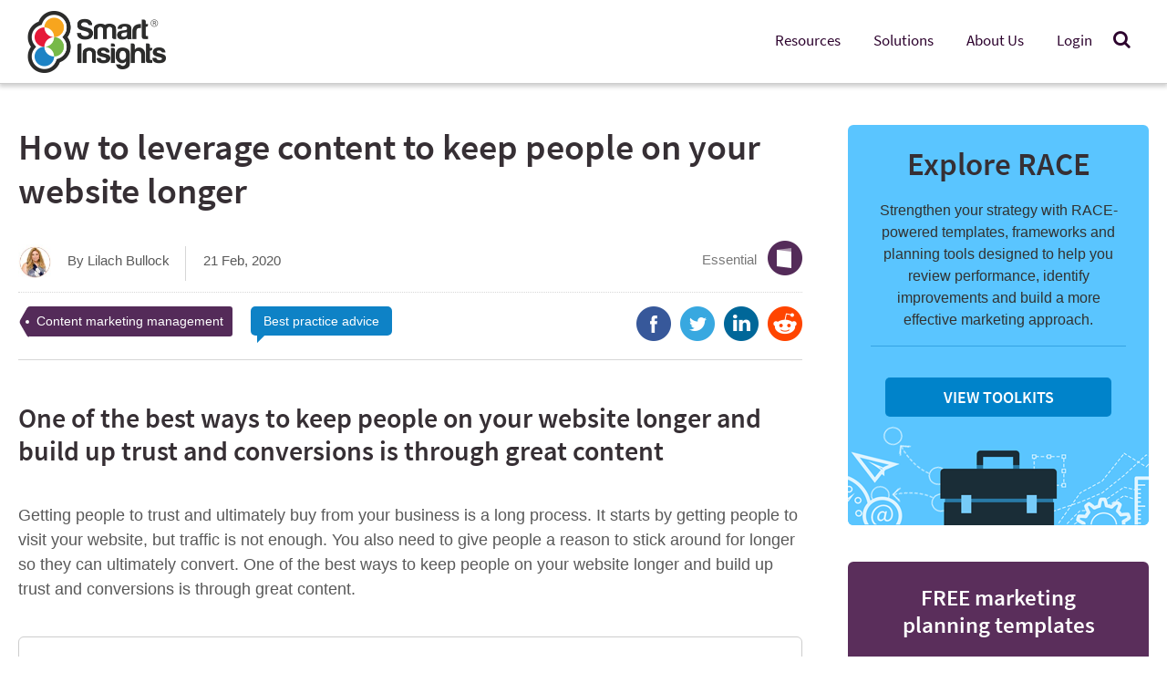

--- FILE ---
content_type: text/html; charset=UTF-8
request_url: https://www.smartinsights.com/content-management/leverage-content-keep-people-website-longer/
body_size: 21780
content:
<!DOCTYPE HTML>
<html lang="en-US" id="html">
<head>



<script>
  dataLayer = [{
    'memberLevel': 'non-member',
    'loggedIn': 'logged-out',
    'postType': 'post',
    'postAuthor':'Lilach Bullock',
    'postTitle':'How to leverage content to keep people on your website longer',
    'publishDate':'February 21, 2020',
    'postDay':'21',
    'postMonth':'02',
    'postYear':'2020'
  }];

</script>

<!-- Page-hiding snippet (recommended)  -->
<style>.async-hide { opacity: 0 !important} </style>


<!-- Freshworks Tracking Code for www.smartinsights.com -->
<script type="text/javascript" src="//eu.fw-cdn.com/12729620/724420.js" chat="true"></script>

<!-- begin Convert Experiences code-->
<script type="text/javascript" src="//cdn-4.convertexperiments.com/js/10041656-10042278.js"></script>
<!-- end Convert Experiences code -->

<!-- Google Analytics -->
<script>
window.dataLayer = window.dataLayer || [];
function gtag(){dataLayer.push(arguments);}
gtag('js', new Date());
//gtag('config', 'UA-12852342-2');
//gtag('config', 'G-D2QZWX2E7K');  // Google Analytics 4 property
gtag('config', 'G-K7Q9BGVSJD');  // 2nd Google Analytics 4 property


</script>

<!-- Google Tag Manager -->
<script>(function(w,d,s,l,i){w[l]=w[l]||[];w[l].push({'gtm.start':
new Date().getTime(),event:'gtm.js'});var f=d.getElementsByTagName(s)[0],
j=d.createElement(s),dl=l!='dataLayer'?'&l='+l:'';j.async=true;j.src=
'https://www.googletagmanager.com/gtm.js?id='+i+dl;f.parentNode.insertBefore(j,f);
})(window,document,'script','dataLayer','GTM-QBL4');</script>
<!-- End Google Tag Manager -->
<meta charset="UTF-8">
<meta name="viewport" content="width=device-width, initial-scale=1, user-scalable=yes">
<link rel="shortcut icon" type="image/x-icon" href="https://www.smartinsights.com/wp-content/themes/smartinsights/favicon.ico">

<meta name='robots' content='index, follow, max-image-preview:large, max-snippet:-1, max-video-preview:-1' />
	<style>img:is([sizes="auto" i], [sizes^="auto," i]) { contain-intrinsic-size: 3000px 1500px }</style>
	
	<!-- This site is optimized with the Yoast SEO plugin v26.4 - https://yoast.com/wordpress/plugins/seo/ -->
	<title>How to leverage content to keep people on your website longer | Smart Insights</title>
	<meta name="description" content="One of the best ways to keep people on your website longer and build up trust and conversions is through great content" />
	<link rel="canonical" href="https://www.smartinsights.com/content-management/leverage-content-keep-people-website-longer/" />
	<meta property="og:locale" content="en_US" />
	<meta property="og:type" content="article" />
	<meta property="og:title" content="How to leverage content to keep people on your website longer | Smart Insights" />
	<meta property="og:description" content="One of the best ways to keep people on your website longer and build up trust and conversions is through great content" />
	<meta property="og:url" content="https://www.smartinsights.com/content-management/leverage-content-keep-people-website-longer/" />
	<meta property="og:site_name" content="Smart Insights" />
	<meta property="article:publisher" content="https://www.facebook.com/smartinsights" />
	<meta property="article:published_time" content="2020-02-21T09:25:00+00:00" />
	<meta property="og:image" content="https://www.smartinsights.com/wp-content/uploads/2019/05/Analytics-by-device.png" />
	<meta name="author" content="Lilach Bullock" />
	<meta name="twitter:card" content="summary_large_image" />
	<meta name="twitter:creator" content="@smartinsights" />
	<meta name="twitter:site" content="@smartinsights" />
	<meta name="twitter:label1" content="Written by" />
	<meta name="twitter:data1" content="Lilach Bullock" />
	<meta name="twitter:label2" content="Est. reading time" />
	<meta name="twitter:data2" content="6 minutes" />
	<script type="application/ld+json" class="yoast-schema-graph">{"@context":"https://schema.org","@graph":[{"@type":"WebPage","@id":"https://www.smartinsights.com/content-management/leverage-content-keep-people-website-longer/","url":"https://www.smartinsights.com/content-management/leverage-content-keep-people-website-longer/","name":"How to leverage content to keep people on your website longer | Smart Insights","isPartOf":{"@id":"https://www.smartinsights.com/#website"},"primaryImageOfPage":{"@id":"https://www.smartinsights.com/content-management/leverage-content-keep-people-website-longer/#primaryimage"},"image":{"@id":"https://www.smartinsights.com/content-management/leverage-content-keep-people-website-longer/#primaryimage"},"thumbnailUrl":"https://www.smartinsights.com/wp-content/uploads/2019/05/Analytics-by-device.png","datePublished":"2020-02-21T09:25:00+00:00","author":{"@id":"https://www.smartinsights.com/#/schema/person/a1a4627743025670c5d05b4e5c4ac1ea"},"description":"One of the best ways to keep people on your website longer and build up trust and conversions is through great content","breadcrumb":{"@id":"https://www.smartinsights.com/content-management/leverage-content-keep-people-website-longer/#breadcrumb"},"inLanguage":"en-US","potentialAction":[{"@type":"ReadAction","target":["https://www.smartinsights.com/content-management/leverage-content-keep-people-website-longer/"]}]},{"@type":"ImageObject","inLanguage":"en-US","@id":"https://www.smartinsights.com/content-management/leverage-content-keep-people-website-longer/#primaryimage","url":"https://www.smartinsights.com/wp-content/uploads/2019/05/Analytics-by-device.png","contentUrl":"https://www.smartinsights.com/wp-content/uploads/2019/05/Analytics-by-device.png"},{"@type":"BreadcrumbList","@id":"https://www.smartinsights.com/content-management/leverage-content-keep-people-website-longer/#breadcrumb","itemListElement":[{"@type":"ListItem","position":1,"name":"Home","item":"https://www.smartinsights.com/"},{"@type":"ListItem","position":2,"name":"Blog","item":"https://www.smartinsights.com/blog/"},{"@type":"ListItem","position":3,"name":"How to leverage content to keep people on your website longer"}]},{"@type":"WebSite","@id":"https://www.smartinsights.com/#website","url":"https://www.smartinsights.com/","name":"Smart Insights","description":"Digital Marketing &gt; The Marketing Strategy Blog","potentialAction":[{"@type":"SearchAction","target":{"@type":"EntryPoint","urlTemplate":"https://www.smartinsights.com/?s={search_term_string}"},"query-input":{"@type":"PropertyValueSpecification","valueRequired":true,"valueName":"search_term_string"}}],"inLanguage":"en-US"},{"@type":"Person","@id":"https://www.smartinsights.com/#/schema/person/a1a4627743025670c5d05b4e5c4ac1ea","name":"Lilach Bullock","image":{"@type":"ImageObject","inLanguage":"en-US","@id":"https://www.smartinsights.com/#/schema/person/image/","url":"https://secure.gravatar.com/avatar/7ef50273f560d08bee2c1e6a9ad4b9b12259f9db5de7fdd52bb88b069cc2743b?s=96&d=identicon&r=g","contentUrl":"https://secure.gravatar.com/avatar/7ef50273f560d08bee2c1e6a9ad4b9b12259f9db5de7fdd52bb88b069cc2743b?s=96&d=identicon&r=g","caption":"Lilach Bullock"},"description":"Lilach Bullock is highly regarded on the world speaker circuit, Lilach has graced Forbes and Number 10 Downing Street. She’s a hugely connected and highly influential entrepreneur. Listed in Forbes as one of the top 20 women social media power influencers and was crowned the Social Influencer of Europe by Oracle. She is listed as the number one Influencer in the UK by Career Experts and is a recipient of a Global Women Champions Award for her outstanding contribution and leadership in business. Check out her site Lilach Bullock or connect with her on LinkedIn","url":"https://www.smartinsights.com/author/lilachbullock/"}]}</script>
	<!-- / Yoast SEO plugin. -->


<link rel='dns-prefetch' href='//cdn.jsdelivr.net' />
<link rel="alternate" type="application/rss+xml" title="Smart Insights &raquo; Feed" href="https://www.smartinsights.com/feed/" />
<link rel="alternate" type="application/rss+xml" title="Smart Insights &raquo; Comments Feed" href="https://www.smartinsights.com/comments/feed/" />
<link rel="alternate" type="application/rss+xml" title="Smart Insights &raquo; How to leverage content to keep people on your website longer Comments Feed" href="https://www.smartinsights.com/content-management/leverage-content-keep-people-website-longer/feed/" />

<link rel='stylesheet' id='grassblade-css' href='https://www.smartinsights.com/wp-content/plugins/grassblade/css/styles.css' type='text/css' media='all' />
<link rel='stylesheet' id='grassblade-frontend-css' href='https://www.smartinsights.com/wp-content/plugins/grassblade/css/frontend-styles.css' type='text/css' media='all' />
<link rel='stylesheet' id='primers-front-css-css' href='https://www.smartinsights.com/wp-content/plugins/primers/controller/../css/front.css' type='text/css' media='all' />
<style id='classic-theme-styles-inline-css' type='text/css'>
/*! This file is auto-generated */
.wp-block-button__link{color:#fff;background-color:#32373c;border-radius:9999px;box-shadow:none;text-decoration:none;padding:calc(.667em + 2px) calc(1.333em + 2px);font-size:1.125em}.wp-block-file__button{background:#32373c;color:#fff;text-decoration:none}
</style>
<style id='global-styles-inline-css' type='text/css'>
:root{--wp--preset--aspect-ratio--square: 1;--wp--preset--aspect-ratio--4-3: 4/3;--wp--preset--aspect-ratio--3-4: 3/4;--wp--preset--aspect-ratio--3-2: 3/2;--wp--preset--aspect-ratio--2-3: 2/3;--wp--preset--aspect-ratio--16-9: 16/9;--wp--preset--aspect-ratio--9-16: 9/16;--wp--preset--color--black: #000000;--wp--preset--color--cyan-bluish-gray: #abb8c3;--wp--preset--color--white: #ffffff;--wp--preset--color--pale-pink: #f78da7;--wp--preset--color--vivid-red: #cf2e2e;--wp--preset--color--luminous-vivid-orange: #ff6900;--wp--preset--color--luminous-vivid-amber: #fcb900;--wp--preset--color--light-green-cyan: #7bdcb5;--wp--preset--color--vivid-green-cyan: #00d084;--wp--preset--color--pale-cyan-blue: #8ed1fc;--wp--preset--color--vivid-cyan-blue: #0693e3;--wp--preset--color--vivid-purple: #9b51e0;--wp--preset--gradient--vivid-cyan-blue-to-vivid-purple: linear-gradient(135deg,rgba(6,147,227,1) 0%,rgb(155,81,224) 100%);--wp--preset--gradient--light-green-cyan-to-vivid-green-cyan: linear-gradient(135deg,rgb(122,220,180) 0%,rgb(0,208,130) 100%);--wp--preset--gradient--luminous-vivid-amber-to-luminous-vivid-orange: linear-gradient(135deg,rgba(252,185,0,1) 0%,rgba(255,105,0,1) 100%);--wp--preset--gradient--luminous-vivid-orange-to-vivid-red: linear-gradient(135deg,rgba(255,105,0,1) 0%,rgb(207,46,46) 100%);--wp--preset--gradient--very-light-gray-to-cyan-bluish-gray: linear-gradient(135deg,rgb(238,238,238) 0%,rgb(169,184,195) 100%);--wp--preset--gradient--cool-to-warm-spectrum: linear-gradient(135deg,rgb(74,234,220) 0%,rgb(151,120,209) 20%,rgb(207,42,186) 40%,rgb(238,44,130) 60%,rgb(251,105,98) 80%,rgb(254,248,76) 100%);--wp--preset--gradient--blush-light-purple: linear-gradient(135deg,rgb(255,206,236) 0%,rgb(152,150,240) 100%);--wp--preset--gradient--blush-bordeaux: linear-gradient(135deg,rgb(254,205,165) 0%,rgb(254,45,45) 50%,rgb(107,0,62) 100%);--wp--preset--gradient--luminous-dusk: linear-gradient(135deg,rgb(255,203,112) 0%,rgb(199,81,192) 50%,rgb(65,88,208) 100%);--wp--preset--gradient--pale-ocean: linear-gradient(135deg,rgb(255,245,203) 0%,rgb(182,227,212) 50%,rgb(51,167,181) 100%);--wp--preset--gradient--electric-grass: linear-gradient(135deg,rgb(202,248,128) 0%,rgb(113,206,126) 100%);--wp--preset--gradient--midnight: linear-gradient(135deg,rgb(2,3,129) 0%,rgb(40,116,252) 100%);--wp--preset--font-size--small: 13px;--wp--preset--font-size--medium: 20px;--wp--preset--font-size--large: 36px;--wp--preset--font-size--x-large: 42px;--wp--preset--spacing--20: 0.44rem;--wp--preset--spacing--30: 0.67rem;--wp--preset--spacing--40: 1rem;--wp--preset--spacing--50: 1.5rem;--wp--preset--spacing--60: 2.25rem;--wp--preset--spacing--70: 3.38rem;--wp--preset--spacing--80: 5.06rem;--wp--preset--shadow--natural: 6px 6px 9px rgba(0, 0, 0, 0.2);--wp--preset--shadow--deep: 12px 12px 50px rgba(0, 0, 0, 0.4);--wp--preset--shadow--sharp: 6px 6px 0px rgba(0, 0, 0, 0.2);--wp--preset--shadow--outlined: 6px 6px 0px -3px rgba(255, 255, 255, 1), 6px 6px rgba(0, 0, 0, 1);--wp--preset--shadow--crisp: 6px 6px 0px rgba(0, 0, 0, 1);}:where(.is-layout-flex){gap: 0.5em;}:where(.is-layout-grid){gap: 0.5em;}body .is-layout-flex{display: flex;}.is-layout-flex{flex-wrap: wrap;align-items: center;}.is-layout-flex > :is(*, div){margin: 0;}body .is-layout-grid{display: grid;}.is-layout-grid > :is(*, div){margin: 0;}:where(.wp-block-columns.is-layout-flex){gap: 2em;}:where(.wp-block-columns.is-layout-grid){gap: 2em;}:where(.wp-block-post-template.is-layout-flex){gap: 1.25em;}:where(.wp-block-post-template.is-layout-grid){gap: 1.25em;}.has-black-color{color: var(--wp--preset--color--black) !important;}.has-cyan-bluish-gray-color{color: var(--wp--preset--color--cyan-bluish-gray) !important;}.has-white-color{color: var(--wp--preset--color--white) !important;}.has-pale-pink-color{color: var(--wp--preset--color--pale-pink) !important;}.has-vivid-red-color{color: var(--wp--preset--color--vivid-red) !important;}.has-luminous-vivid-orange-color{color: var(--wp--preset--color--luminous-vivid-orange) !important;}.has-luminous-vivid-amber-color{color: var(--wp--preset--color--luminous-vivid-amber) !important;}.has-light-green-cyan-color{color: var(--wp--preset--color--light-green-cyan) !important;}.has-vivid-green-cyan-color{color: var(--wp--preset--color--vivid-green-cyan) !important;}.has-pale-cyan-blue-color{color: var(--wp--preset--color--pale-cyan-blue) !important;}.has-vivid-cyan-blue-color{color: var(--wp--preset--color--vivid-cyan-blue) !important;}.has-vivid-purple-color{color: var(--wp--preset--color--vivid-purple) !important;}.has-black-background-color{background-color: var(--wp--preset--color--black) !important;}.has-cyan-bluish-gray-background-color{background-color: var(--wp--preset--color--cyan-bluish-gray) !important;}.has-white-background-color{background-color: var(--wp--preset--color--white) !important;}.has-pale-pink-background-color{background-color: var(--wp--preset--color--pale-pink) !important;}.has-vivid-red-background-color{background-color: var(--wp--preset--color--vivid-red) !important;}.has-luminous-vivid-orange-background-color{background-color: var(--wp--preset--color--luminous-vivid-orange) !important;}.has-luminous-vivid-amber-background-color{background-color: var(--wp--preset--color--luminous-vivid-amber) !important;}.has-light-green-cyan-background-color{background-color: var(--wp--preset--color--light-green-cyan) !important;}.has-vivid-green-cyan-background-color{background-color: var(--wp--preset--color--vivid-green-cyan) !important;}.has-pale-cyan-blue-background-color{background-color: var(--wp--preset--color--pale-cyan-blue) !important;}.has-vivid-cyan-blue-background-color{background-color: var(--wp--preset--color--vivid-cyan-blue) !important;}.has-vivid-purple-background-color{background-color: var(--wp--preset--color--vivid-purple) !important;}.has-black-border-color{border-color: var(--wp--preset--color--black) !important;}.has-cyan-bluish-gray-border-color{border-color: var(--wp--preset--color--cyan-bluish-gray) !important;}.has-white-border-color{border-color: var(--wp--preset--color--white) !important;}.has-pale-pink-border-color{border-color: var(--wp--preset--color--pale-pink) !important;}.has-vivid-red-border-color{border-color: var(--wp--preset--color--vivid-red) !important;}.has-luminous-vivid-orange-border-color{border-color: var(--wp--preset--color--luminous-vivid-orange) !important;}.has-luminous-vivid-amber-border-color{border-color: var(--wp--preset--color--luminous-vivid-amber) !important;}.has-light-green-cyan-border-color{border-color: var(--wp--preset--color--light-green-cyan) !important;}.has-vivid-green-cyan-border-color{border-color: var(--wp--preset--color--vivid-green-cyan) !important;}.has-pale-cyan-blue-border-color{border-color: var(--wp--preset--color--pale-cyan-blue) !important;}.has-vivid-cyan-blue-border-color{border-color: var(--wp--preset--color--vivid-cyan-blue) !important;}.has-vivid-purple-border-color{border-color: var(--wp--preset--color--vivid-purple) !important;}.has-vivid-cyan-blue-to-vivid-purple-gradient-background{background: var(--wp--preset--gradient--vivid-cyan-blue-to-vivid-purple) !important;}.has-light-green-cyan-to-vivid-green-cyan-gradient-background{background: var(--wp--preset--gradient--light-green-cyan-to-vivid-green-cyan) !important;}.has-luminous-vivid-amber-to-luminous-vivid-orange-gradient-background{background: var(--wp--preset--gradient--luminous-vivid-amber-to-luminous-vivid-orange) !important;}.has-luminous-vivid-orange-to-vivid-red-gradient-background{background: var(--wp--preset--gradient--luminous-vivid-orange-to-vivid-red) !important;}.has-very-light-gray-to-cyan-bluish-gray-gradient-background{background: var(--wp--preset--gradient--very-light-gray-to-cyan-bluish-gray) !important;}.has-cool-to-warm-spectrum-gradient-background{background: var(--wp--preset--gradient--cool-to-warm-spectrum) !important;}.has-blush-light-purple-gradient-background{background: var(--wp--preset--gradient--blush-light-purple) !important;}.has-blush-bordeaux-gradient-background{background: var(--wp--preset--gradient--blush-bordeaux) !important;}.has-luminous-dusk-gradient-background{background: var(--wp--preset--gradient--luminous-dusk) !important;}.has-pale-ocean-gradient-background{background: var(--wp--preset--gradient--pale-ocean) !important;}.has-electric-grass-gradient-background{background: var(--wp--preset--gradient--electric-grass) !important;}.has-midnight-gradient-background{background: var(--wp--preset--gradient--midnight) !important;}.has-small-font-size{font-size: var(--wp--preset--font-size--small) !important;}.has-medium-font-size{font-size: var(--wp--preset--font-size--medium) !important;}.has-large-font-size{font-size: var(--wp--preset--font-size--large) !important;}.has-x-large-font-size{font-size: var(--wp--preset--font-size--x-large) !important;}
:where(.wp-block-post-template.is-layout-flex){gap: 1.25em;}:where(.wp-block-post-template.is-layout-grid){gap: 1.25em;}
:where(.wp-block-columns.is-layout-flex){gap: 2em;}:where(.wp-block-columns.is-layout-grid){gap: 2em;}
:root :where(.wp-block-pullquote){font-size: 1.5em;line-height: 1.6;}
</style>
<link rel='stylesheet' id='uncannyowl-learndash-toolkit-free-css' href='https://www.smartinsights.com/wp-content/plugins/uncanny-learndash-toolkit/src/assets/frontend/dist/bundle.min.css' type='text/css' media='all' />
<link rel='stylesheet' id='ultp-frontend-css' href='https://www.smartinsights.com/wp-content/plugins/uncanny-toolkit-pro/src/assets/dist/frontend/bundle.min.css' type='text/css' media='all' />
<link rel='stylesheet' id='learndash_quiz_front_css-css' href='//www.smartinsights.com/wp-content/plugins/sfwd-lms/themes/legacy/templates/learndash_quiz_front.min.css' type='text/css' media='all' />
<link rel='stylesheet' id='learndash_style-css' href='//www.smartinsights.com/wp-content/plugins/sfwd-lms/assets/css/style.min.css' type='text/css' media='all' />
<link rel='stylesheet' id='dashicons-css' href='https://www.smartinsights.com/wp-includes/css/dashicons.min.css' type='text/css' media='all' />
<link rel='stylesheet' id='learndash-css' href='//www.smartinsights.com/wp-content/plugins/sfwd-lms/src/assets/dist/css/styles.css' type='text/css' media='all' />
<link rel='stylesheet' id='sfwd_front_css-css' href='//www.smartinsights.com/wp-content/plugins/sfwd-lms/assets/css/front.min.css' type='text/css' media='all' />
<link rel='stylesheet' id='jquery-dropdown-css-css' href='//www.smartinsights.com/wp-content/plugins/sfwd-lms/assets/css/jquery.dropdown.min.css' type='text/css' media='all' />
<link rel='stylesheet' id='learndash_pager_css-css' href='//www.smartinsights.com/wp-content/plugins/sfwd-lms/themes/legacy/templates/learndash_pager.min.css' type='text/css' media='all' />
<link rel='stylesheet' id='learndash_template_style_css-css' href='//www.smartinsights.com/wp-content/plugins/sfwd-lms/themes/legacy/templates/learndash_template_style.min.css' type='text/css' media='all' />
<link rel='stylesheet' id='learndash_lesson_video-css' href='//www.smartinsights.com/wp-content/plugins/sfwd-lms/themes/legacy/templates/learndash_lesson_video.min.css' type='text/css' media='all' />
<link rel='stylesheet' id='learndash-admin-bar-css' href='https://www.smartinsights.com/wp-content/plugins/sfwd-lms/src/assets/dist/css/admin-bar/styles.css' type='text/css' media='all' />
<link rel='stylesheet' id='learndash-course-grid-skin-grid-css' href='https://www.smartinsights.com/wp-content/plugins/sfwd-lms/includes/course-grid/templates/skins/grid/style.css' type='text/css' media='all' />
<link rel='stylesheet' id='learndash-course-grid-pagination-css' href='https://www.smartinsights.com/wp-content/plugins/sfwd-lms/includes/course-grid/templates/pagination/style.css' type='text/css' media='all' />
<link rel='stylesheet' id='learndash-course-grid-filter-css' href='https://www.smartinsights.com/wp-content/plugins/sfwd-lms/includes/course-grid/templates/filter/style.css' type='text/css' media='all' />
<link rel='stylesheet' id='learndash-course-grid-card-grid-1-css' href='https://www.smartinsights.com/wp-content/plugins/sfwd-lms/includes/course-grid/templates/cards/grid-1/style.css' type='text/css' media='all' />
<link rel='stylesheet' id='site-reviews-css' href='https://www.smartinsights.com/wp-content/plugins/site-reviews/assets/styles/default.css' type='text/css' media='all' />
<style id='site-reviews-inline-css' type='text/css'>
:root{--glsr-star-empty:url(https://www.smartinsights.com/wp-content/plugins/site-reviews/assets/images/stars/default/star-empty.svg);--glsr-star-error:url(https://www.smartinsights.com/wp-content/plugins/site-reviews/assets/images/stars/default/star-error.svg);--glsr-star-full:url(https://www.smartinsights.com/wp-content/plugins/site-reviews/assets/images/stars/default/star-full.svg);--glsr-star-half:url(https://www.smartinsights.com/wp-content/plugins/site-reviews/assets/images/stars/default/star-half.svg)}
[data-stars=default] .glsr-rating-empty{background-image:var(--glsr-star-empty)}[data-stars=default] .glsr-rating-half{background-image:var(--glsr-star-half)}[data-stars=default] .glsr-rating-full{background-image:var(--glsr-star-full)}
</style>
<link rel='stylesheet' id='site-reviews-themes-css' href='https://www.smartinsights.com/wp-content/plugins/site-reviews-themes/assets/site-reviews-themes.css' type='text/css' media='all' />
<link rel='stylesheet' id='aug2019promoBanner-css' href='https://www.smartinsights.com/wp-content/themes/smartinsights/lib/css/aug2019promo-banner.css' type='text/css' media='all' />
<link rel='stylesheet' id='popupsCSS-css' href='https://www.smartinsights.com/wp-content/themes/smartinsights/lib/css/popups.css' type='text/css' media='all' />
<link rel='stylesheet' id='basecss-css' href='https://www.smartinsights.com/wp-content/themes/smartinsights/lib/css/smartinsights.min.css' type='text/css' media='all' />
<link rel='stylesheet' id='siHeaderNav-css' href='https://www.smartinsights.com/wp-content/themes/smartinsights/lib/css/main-header-2020.css' type='text/css' media='all' />
<link rel='stylesheet' id='siSmartbar-css' href='https://www.smartinsights.com/wp-content/themes/smartinsights/lib/css/smartbar.css' type='text/css' media='all' />
<link rel='stylesheet' id='printcss-css' href='https://www.smartinsights.com/wp-content/themes/smartinsights/lib/css/print.css' type='text/css' media='print' />
<link rel='stylesheet' id='siFooter-css' href='https://www.smartinsights.com/wp-content/themes/smartinsights/lib/css/si-footer.css' type='text/css' media='all' />
<link rel='stylesheet' id='MonthlyContentCampaignBlogCTABanner-css' href='https://www.smartinsights.com/wp-content/themes/smartinsights/lib/css/monthly-content-campaigns-blog-cta-banner.css' type='text/css' media='all' />
<link rel='stylesheet' id='LearningPathModuleShortcodeBlock-css' href='https://www.smartinsights.com/wp-content/themes/smartinsights/lib/css/learning-path-module-shortcode-block.css' type='text/css' media='all' />
<link rel='stylesheet' id='SocialMediaCSS-css' href='https://www.smartinsights.com/wp-content/themes/smartinsights/lib/css/social-media.css' type='text/css' media='all' />
<link rel='stylesheet' id='animate-library-css' href='https://www.smartinsights.com/wp-content/themes/smartinsights/lib/css/animate.min.css' type='text/css' media='all' />
<link rel='stylesheet' id='arve-css' href='https://www.smartinsights.com/wp-content/plugins/advanced-responsive-video-embedder/build/main.css' type='text/css' media='all' />
<link rel='stylesheet' id='tablepress-default-css' href='https://www.smartinsights.com/wp-content/tablepress-combined.min.css' type='text/css' media='all' />
<script type="text/javascript" src="https://www.smartinsights.com/wp-includes/js/jquery/jquery.min.js" id="jquery-core-js"></script>
<script type="text/javascript" src="https://www.smartinsights.com/wp-includes/js/jquery/jquery-migrate.min.js" id="jquery-migrate-js"></script>
<script type="text/javascript" id="gb-user-profile-js-extra">
/* <![CDATA[ */
var gb_profile = {"date":"Date","score":"Score","status":"Status","timespent":"Timespent","quiz_report":"Quiz Report","completed":"Completed","attempted":"Attempted","passed":"Passed","failed":"Failed","in_progress":"In Progress","datatables_language":{"sEmptyTable":"No data available in table","sInfo":"Showing _START_ to _END_ of _TOTAL_ entries","sInfoEmpty":"Showing 0 to 0 of 0 entries","sInfoFiltered":"(filtered from _MAX_ total entries)","sInfoPostFix":"","sInfoThousands":",","sLengthMenu":"Show _MENU_ entries","sLoadingRecords":"Loading...","sProcessing":"Processing...","sSearch":"Search:","sZeroRecords":"No matching records found","oPaginate":{"sFirst":"First","sLast":"Last","sNext":"Next","sPrevious":"Previous"},"oAria":{"sSortAscending":": activate to sort column ascending","sSortDescending":": activate to sort column descending"}},"plugin_dir_url":"https:\/\/www.smartinsights.com\/wp-content\/plugins\/grassblade"};
/* ]]> */
</script>
<script type="text/javascript" src="https://www.smartinsights.com/wp-content/plugins/grassblade/addons/user_report/js/script.js" id="gb-user-profile-js"></script>
<script type="text/javascript" id="primers-front-js-js-extra">
/* <![CDATA[ */
var pri_front_ajax = {"ajax_url":"\/wp-content\/themes\/smartinsights\/front-end-ajax.php","ajax_nonce":"db44805a5d"};
/* ]]> */
</script>
<script type="text/javascript" src="https://www.smartinsights.com/wp-content/plugins/primers/controller/../js/front.js" id="primers-front-js-js"></script>
<script type="text/javascript" src="https://www.smartinsights.com/wp-content/plugins/stop-user-enumeration/frontend/js/frontend.js" id="stop-user-enumeration-js" defer="defer" data-wp-strategy="defer"></script>
<script type="text/javascript" id="uncannyowl-learndash-toolkit-free-js-extra">
/* <![CDATA[ */
var UncannyToolkit = {"ajax":{"url":"https:\/\/www.smartinsights.com\/wp-admin\/admin-ajax.php","nonce":"07735657b5"},"integrity":{"shouldPreventConcurrentLogin":false},"i18n":{"dismiss":"Dismiss","preventConcurrentLogin":"Your account has exceeded maximum concurrent login number.","error":{"generic":"Something went wrong. Please, try again"}},"modals":[]};
/* ]]> */
</script>
<script type="text/javascript" src="https://www.smartinsights.com/wp-content/plugins/uncanny-learndash-toolkit/src/assets/frontend/dist/bundle.min.js" id="uncannyowl-learndash-toolkit-free-js"></script>
<script type="text/javascript" id="ultp-frontend-js-extra">
/* <![CDATA[ */
var UncannyToolkitPro = {"restURL":"https:\/\/www.smartinsights.com\/wp-json\/uo_toolkit\/v1\/","nonce":"42b1726dc3"};
/* ]]> */
</script>
<script type="text/javascript" src="https://www.smartinsights.com/wp-content/plugins/uncanny-toolkit-pro/src/assets/dist/frontend/bundle.min.js" id="ultp-frontend-js"></script>
<script type="text/javascript" id="si-download-tracking-ajax-handle-js-extra">
/* <![CDATA[ */
var si_download_tracking_ajax_script = {"ajaxurl":"\/wp-content\/themes\/smartinsights\/front-end-ajax.php"};
/* ]]> */
</script>
<script type="text/javascript" src="https://www.smartinsights.com/wp-content/themes/smartinsights/js/si_download_tracker.js" id="si-download-tracking-ajax-handle-js"></script>
<script type="text/javascript" src="https://www.smartinsights.com/wp-content/themes/smartinsights/includes/cookiebar/jquery.cookieBar.js" id="cookiebar_js-js"></script>
<script type="text/javascript" src="https://www.smartinsights.com/wp-content/themes/smartinsights/includes/cookiebar/jquery.infieldlabel.min.js" id="cookiebar_label_js-js"></script>
<script type="text/javascript" src="https://www.smartinsights.com/wp-content/themes/smartinsights/lib/js/modernizr.custom.min.js" id="modernizr-js"></script>
<script type="text/javascript" src="https://www.smartinsights.com/wp-content/themes/smartinsights/lib/js/fastclick.min.js" id="fastclick-js"></script>
<script type="text/javascript" src="https://www.smartinsights.com/wp-content/themes/smartinsights/lib/js/smartinsights.min.js" id="smartinsights-js"></script>
<script type="text/javascript" id="grassblade-js-extra">
/* <![CDATA[ */
var gb_data = {"plugin_dir_url":"https:\/\/www.smartinsights.com\/wp-content\/plugins\/grassblade\/","is_admin":"","is_guest":"1","ajax_url":"https:\/\/www.smartinsights.com\/wp-admin\/admin-ajax.php","post_id":"137068","lrs_exists":"1","completion_tracking_enabled":"","post_completion":"","lang":{"confirm_reset_learner_progress":"Are you sure you want to reset progress on this content for all learners?","S.No.":"S.No.","User":"User","Email":"Email","Video":"Video","Length":"Length","Attempts":"Attempts","Timespent":"Timespent","Heatmap":"Heatmap","Completed %":"Completed %","Not Watched":"Not Watched","Type":"Type","Percentage Watched":"Percentage Watched","Select All":"Select All","Select None":"Select None","Loading...":"Loading...","No data.":"No data.","Content":"Content","Date":"Date","Student Score %":"Student Score %","Group Avg":"Group Avg","Global Avg":"Global Avg","Time Spent":"Time Spent"},"labels":{"content_passed_message":"Congratulations! You have successfully %s the content.","content_failed_message":"You did not pass.","content_getting_result":"Getting your Result ...","passed":"Passed","failed":"Failed","completed":"Completed"}};
/* ]]> */
</script>
<script type="text/javascript" src="https://www.smartinsights.com/wp-content/plugins/grassblade/js/script.js" id="grassblade-js"></script>
<link rel="https://api.w.org/" href="https://www.smartinsights.com/wp-json/" /><link rel="alternate" title="JSON" type="application/json" href="https://www.smartinsights.com/wp-json/wp/v2/posts/137068" /><link rel="EditURI" type="application/rsd+xml" title="RSD" href="https://www.smartinsights.com/xmlrpc.php?rsd" />

<link rel='shortlink' href='https://www.smartinsights.com/?p=137068' />
<link rel="alternate" title="oEmbed (JSON)" type="application/json+oembed" href="https://www.smartinsights.com/wp-json/oembed/1.0/embed?url=https%3A%2F%2Fwww.smartinsights.com%2Fcontent-management%2Fleverage-content-keep-people-website-longer%2F" />
<link rel="alternate" title="oEmbed (XML)" type="text/xml+oembed" href="https://www.smartinsights.com/wp-json/oembed/1.0/embed?url=https%3A%2F%2Fwww.smartinsights.com%2Fcontent-management%2Fleverage-content-keep-people-website-longer%2F&#038;format=xml" />
		<style type="text/css" id="wp-custom-css">
			/*
Welcome to Custom CSS!

CSS (Cascading Style Sheets) is a kind of code that tells the browser how
to render a web page. You may delete these comments and get started with
your customizations.

By default, your stylesheet will be loaded after the theme stylesheets,
which means that your rules can take precedence and override the theme CSS
rules. Just write here what you want to change, you don't need to copy all
your theme's stylesheet content.
*/
.image-border-grey {
	border: #b9b9b9 solid 1px;
}		</style>
		
    <!-- Hotjar Tracking Code for www.smartinsights.com -->
    <script>
        (function(h,o,t,j,a,r){
            h.hj=h.hj||function(){(h.hj.q=h.hj.q||[]).push(arguments)};
            h._hjSettings={hjid:66040,hjsv:5};
            a=o.getElementsByTagName('head')[0];
            r=o.createElement('script');r.async=1;
            r.src=t+h._hjSettings.hjid+j+h._hjSettings.hjsv;
            a.appendChild(r);
        })(window,document,'//static.hotjar.com/c/hotjar-','.js?sv=');
    </script>

    
    <!-- Intercom Tracking Code -->
<!-- End Intercom Tracking Code -->
</head>
<body class="wp-singular post-template-default single single-post postid-137068 single-format-standard wp-theme-smartinsights hidesearch">
<!-- Google Tag Manager (noscript) -->
<noscript><iframe src="https://www.googletagmanager.com/ns.html?id=GTM-QBL4"
height="0" width="0" style="display:none;visibility:hidden"></iframe></noscript>
<!-- End Google Tag Manager (noscript) -->


<div id="si_2020_header">
    <div class="nav-container s_wrapper">
        <a href="/" id="si_2020_logo" data-wpel-link="internal">
            <img src="https://www.smartinsights.com/wp-content/themes/smartinsights/images/smart/logo/si-logo-black.png" data-no-lazy="1" scale="0" alt="Smart Insights logo">
        </a>
        <a id="mob_but" href="#"><span></span><span></span><span></span></a>
        <nav id="si_2020_nav_container" class="out">
            <ul id="si_2020_nav" class="out" >
                <li class="si_2020_sub"><a class="first_nav" data-id="resources" href="/digital-marketing-advice/" data-wpel-link="internal">Resources</a>
                    <ul class="sub_menu out" data-id="resources">
                        <li class="back_nav"><a href="" data-wpel-link="internal">Back <span class="ion-chevron-right"></span></a></li>
<!--                        <li><a href="/insights/free-membership/" data-wpel-link="internal">Free Guides and Templates</a></li>-->
<!--                        <li><a href="/digital-marketing-advice/" data-wpel-link="internal">Resource Library</a></li>-->
<!--                        <li><a href="/improve/digital-marketing-strategy-planning-toolkit/" data-wpel-link="internal">Digital Marketing Strategy Toolkit</a></li>-->
<!--                        <li><a href="/improve/marketing-strategy-planning/" data-wpel-link="internal">Marketing Strategy Toolkit</a></li>-->
<!--                        <li><a href="/improve/social-media-marketing-toolkit/" data-wpel-link="internal">Social Media Marketing Toolkit</a></li>-->
<!--                        <li><a href="/improve/digital-transformation-toolkit/" data-wpel-link="internal">Digital Transformation Toolkit</a></li>-->
<!--                        <li><a href="/improve/marketing-campaign-planning-toolkit/" data-wpel-link="internal">Campaign Planning Toolkit</a></li>-->
<!--                        <li><a href="/membership/toolkits-overview/" data-wpel-link="internal">All Toolkits</a></li>-->

                        <li><a href="https://www.smartinsights.com/insights/free-membership/" data-wpel-link="internal">Free Guides and Templates</a></li>
                        <li><a href="https://shop.smartinsights.com/collections/resource-library" data-wpel-link="external" rel="nofollow external noopener noreferrer">Resource Library</a></li>
                        <li><a href="https://shop.smartinsights.com/products/race-digital-strategy-toolkit" data-wpel-link="external" rel="nofollow external noopener noreferrer">Digital Marketing Strategy Toolkit</a></li>
                        <li><a href="https://shop.smartinsights.com/products/marketing-planning-brand-strategy-toolkit" data-wpel-link="external" rel="nofollow external noopener noreferrer">Marketing Strategy Toolkit</a></li>
                        <li><a href="https://shop.smartinsights.com/products/campaign-planning-toolkit" data-wpel-link="external" rel="nofollow external noopener noreferrer">Campaign Planning Toolkit</a></li>
                        <li><a href="https://shop.smartinsights.com/products/social-media-marketing-toolkit" data-wpel-link="external" rel="nofollow external noopener noreferrer">Social Media Marketing Toolkit</a></li>
                        <li><a href="https://shop.smartinsights.com/products/email-marketing-automation-toolkit" data-wpel-link="external" rel="nofollow external noopener noreferrer">Email marketing &amp; automation toolkit</a></li>
                        <li><a href="https://shop.smartinsights.com/products/seo-toolkit" data-wpel-link="external" rel="nofollow external noopener noreferrer">SEO toolkit</a></li>
                        <li><a href="https://shop.smartinsights.com/products/digital-experience-website-management-toolkit" data-wpel-link="external" rel="nofollow external noopener noreferrer">Digital Experience Toolkit</a></li>
                        <li><a href="https://shop.smartinsights.com/products/google-analytics-toolkit" data-wpel-link="external" rel="nofollow external noopener noreferrer">Google Analytics toolkit</a></li>
                        <li><a href="https://shop.smartinsights.com/products/paid-media-toolkit" data-wpel-link="external" rel="nofollow external noopener noreferrer">Paid media toolkit</a></li>
                        <li><a href="https://shop.smartinsights.com/products/template-examples-bundle" data-wpel-link="external" rel="nofollow external noopener noreferrer">Marketing Plan Examples Bundle</a></li>

                        <li><a href="/blog/" data-wpel-link="internal">Blog</a></li>
                    </ul>
                </li>

                <li class="si_2020_sub"><a class="first_nav" data-id="membership" href="/membership/business-membership-benefits/" data-wpel-link="internal">Solutions</a>
                    <ul class="sub_menu out" data-id="membership">
                        <li class="back_nav"><a href="" data-wpel-link="internal">Back <span class="ion-chevron-right"></span></a></li>
<!--                        <li><a href="/membership/e-membership/" data-wpel-link="internal">For Individuals</a></li>-->
                        <li><a href="/membership/business-membership-benefits/" data-wpel-link="internal">For Individuals and Business</a></li>
<!--                        <li><a href="/membership/startup-business-membership/" data-wpel-link="internal">For SMB and Startups</a></li>-->
<!--                        <li><a href="/membership/enterprise-business-membership/" data-wpel-link="internal">For Enterprise</a></li>-->
<!--                        <li><a href="/membership/agency-business-membership/" data-wpel-link="internal">For Agency</a></li>-->
                        <li><a href="/race-planning-framework/" data-wpel-link="internal">RACE Growth System</a></li>
                        <li><a href="https://shop.smartinsights.com/collections/resource-library" data-wpel-link="external" rel="nofollow external noopener noreferrer">Toolkit Library</a></li>
                    </ul>
                </li>

<!--                <li><a href="/insights/free-membership/" data-wpel-link="internal">Free Templates</a></li>-->

<!--                <li class="si_2020_sub"><a class="first_nav" data-id="sectors" href="#">Sectors</a>-->
<!--                    <ul class="sub_menu out" data-id="sectors">-->
<!--                        <li class="back_nav"><a href="" data-wpel-link="internal">Back <span class="ion-chevron-right"></span></a></li>-->
<!--                        <li><a href="/content/omnichannel-marketing-strategy-for-pharma/" data-wpel-link="internal">Healthcare/Pharma</a></li>-->
<!--                        <li><a href="/membership/startup-business-membership/" data-wpel-link="internal">Small and Startup Businesses</a></li>-->
<!--                        <li><a href="/content/omnichannel-marketing-strategy-for-manufacturing/" data-wpel-link="internal">Manufacturing</a></li>-->
<!--                        <li><a href="/content/omnichannel-marketing-strategy-for-brands/" data-wpel-link="internal">Brands</a></li>-->
<!--                        <li><a href="/content/omnichannel-marketing-strategy-for-ecommerce-and-retail/" data-wpel-link="internal">E-commerce and Retail</a></li>-->
<!--                        <li><a href="/content/omnichannel-marketing-strategy-for-financial-services/" data-wpel-link="internal">Financial Services</a></li>-->
<!--                        <li><a href="/content/omnichannel-marketing-strategy-for-it-high-tech/" data-wpel-link="internal">IT/High Tech</a></li>-->
<!--                        <li><a href="/membership/business-membership-benefits/" data-wpel-link="internal">All sectors</a></li>-->
<!--                    </ul>-->
<!--                </li>-->

<!--                <li class="si_2020_sub"><a class="first_nav" data-id="skillsforgrowth" href="/membership/tools/" data-wpel-link="internal">Tools for Growth</a>-->
<!--                    <ul class="sub_menu out" data-id="skillsforgrowth">-->
<!--                        <li class="back_nav"><a href="" data-wpel-link="internal">Back <span class="ion-chevron-right"></span></a></li>-->
<!--                        <li><a data-id="skillsforgrowth" href="/race-planning-framework/" data-wpel-link="internal">RACE Growth System</a></li>-->
<!--                        <li><a data-id="skillsforgrowth" href="/digital-marketing-advice/" data-wpel-link="internal">Apply Marketing Best Practice</a></li>-->
<!--                        <li><a data-id="skillsforgrowth" href="/content/learning-paths/" data-wpel-link="internal">Upskill with Learning Paths</a></li>-->
<!--                        <li><a data-id="skillsforgrowth" href="/quick-wins/" data-wpel-link="internal">Digital Marketing Quick Wins</a></li>-->
<!--                        <li><a data-id="skillsforgrowth" href="/capability-grader/" data-wpel-link="internal">Marketing Capability Grader</a></li>-->
<!--                        <li><a data-id="skillsforgrowth" href="/personalized-learning-plan/" data-wpel-link="internal">Personalized Learning Plan</a></li>-->
<!--                        <li><a data-id="skillsforgrowth" href="/membership/tools/" data-wpel-link="internal">All Tools</a></li>-->
<!--                    </ul>-->
<!--                </li>-->

                <li class="si_2020_sub"><a class="first_nav" data-id="about" href="/about/" data-wpel-link="internal">About Us</a>
                    <ul class="sub_menu out" data-id="about">
                        <li class="back_nav"><a href="" data-wpel-link="internal">Back <span class="ion-chevron-right"></span></a></li>
                        <li><a href="/about/" data-wpel-link="internal">About&nbsp;Us</a></li>
                        <li><a href="https://shop.smartinsights.com/pages/contact" data-wpel-link="external" rel="nofollow external noopener noreferrer">Contact&nbsp;Us</a></li>
                    </ul>
                </li>

                                    <li><a href="https://shop.smartinsights.com/pages/account-login" data-wpel-link="external" rel="nofollow external noopener noreferrer">Login</a></li>
                                <li id="search-icon"><a data-id="search" href="https://shop.smartinsights.com/collections/resource-library" data-wpel-link="external" rel="nofollow external noopener noreferrer"></a></li>
                <li id="search-text"><a data-id="search" href="https://shop.smartinsights.com/collections/resource-library" data-wpel-link="external" rel="nofollow external noopener noreferrer">Search</a></li>

                <span class="clear"></span>
            </ul>
        </nav>

        <span class="clear"></span>
    </div>

</div>

<script type="text/javascript">

    jQuery(document).ready(function($) {
        var back_nav = jQuery('.back_nav');
        var sub_menu = jQuery('.sub_menu');
        var first_nav = jQuery('.first_nav');
        var mob_but = jQuery('#mob_but');
        var si_2020_nav_container = jQuery('#si_2020_nav_container');

        back_nav.on('click',  function(event) {
            event.preventDefault();
            sub_menu.addClass('out');
        });

        first_nav.on('click', function(event) {
            if (jQuery(window).width() <= 999) {
                event.preventDefault();
                mythis = jQuery(this);
                thisid = mythis.attr('data-id');
                sub_menu.addClass('out');
                jQuery('.sub_menu[data-id="'+thisid+'"]').removeClass('out');
            }
        });


        mob_but.on('click', function(event) {
            event.preventDefault();
            mob_but.toggleClass('out');
            jQuery('#si_2020_nav').toggleClass('out');
            jQuery('#si_2020_nav_container').toggleClass('out');
        });
        if (jQuery(window).width() >= 1000) {
            jQuery("ul.sub_menu").hover(
            function(){ // Mouse Over
            jQuery(this).parent().addClass("highlighted");
            },
            function(){ // Mouse Out
                jQuery(this).parent().removeClass("highlighted");
            }
            );
        }

    });

</script>
<style>
html{
  margin-top:0px!important;
}
</style>

<!--    --><!--        --><!--            <div class="aug2019promoBanner_container">-->
<!--                --><!--            </div>-->
<!--        --><!--            <div class="aug2019promoBanner_container">-->
<!--                --><!--            </div>-->
<!--        --><!--    -->
<!--    <div id="si_fixed_blog">-->
<!--        <div class="wrapper">-->
<!--            <a href="/" class="logo" data-wpel-link="internal">-->
<!--                <img src="--><!--/images/smart/logo/white_bg.svg">-->
<!--            </a>-->
<!---->
<!--            <ul id="si_2016_nav2" class="out fixed">-->
<!--                <li class="si_2016_sub">-->
<!--                    <a data-id="improve" class="highlighted first_nav" href="/members/" data-wpel-link="internal">Digital Marketing Toolkits</a>-->
<!---->
<!--                    <ul class="sub_menu out" data-id="improve">-->
<!--                        <li>-->
<!--                            <a href="/improve/digital-marketing-strategy-planning-toolkit/" data-wpel-link="internal">Digital Marketing Strategy and Planning</a>-->
<!--                        </li>-->
<!---->
<!--                        <li>-->
<!--                            <a href="/improve/content-marketing-toolkit/" data-wpel-link="internal">Content Marketing</a>-->
<!--                        </li>-->
<!---->
<!--                        <li>-->
<!--                            <a href="/improve/digital-experience-management-toolkit/" data-wpel-link="internal">Digital Experience Management (Desktop/mobile website)</a>-->
<!--                        </li>-->
<!---->
<!--                        <li>-->
<!--                            <a href="/improve/email-marketing-toolkit/" data-wpel-link="internal">Email Marketing</a>-->
<!--                        </li>-->
<!---->
<!--                        <li>-->
<!--                            <a href="/improve/paid-media/" data-wpel-link="internal">Paid Media</a>-->
<!--                        </li>-->
<!---->
<!--                        <li>-->
<!--                            <a href="/improve/google-analytics-toolkit/" data-wpel-link="internal">Google Analytics</a>-->
<!--                        </li>-->
<!---->
<!--                        <li>-->
<!--                            <a href="/improve/marketing-campaign-planning-toolkit/" data-wpel-link="internal">Marketing Campaign Planning</a>-->
<!--                        </li>-->
<!---->
<!--                        <li>-->
<!--                            <a href="/improve/search-engine-optimisation-seo-toolkit/" data-wpel-link="internal">Search Engine Optimisation (SEO)</a>-->
<!--                        </li>-->
<!---->
<!--                        <li>-->
<!--                            <a href="/improve/social-media-marketing-toolkit/" data-wpel-link="internal">Social Media Marketing</a>-->
<!--                        </li>-->
<!--                    </ul>-->
<!--                </li>-->
<!---->
<!--                <li class="si_2016_sub">-->
<!--                    <a class="first_nav highlighted" data-id="industry" href="/membership/business-membership-benefits/" data-wpel-link="internal">Business Toolkits</a>-->
<!---->
<!--                    <ul class="sub_menu out" data-id="industry">-->
<!--                        <li>-->
<!--                            <a href="/improve/agency-growth-management-toolkit/" data-wpel-link="internal">Agency growth</a>-->
<!--                        </li>-->
<!---->
<!--                        <li>-->
<!--                            <a href="/improve/business-business-b2b-toolkit/" data-wpel-link="internal">Business-to-Business</a>-->
<!--                        </li>-->
<!---->
<!--                        <li>-->
<!--                            <a href="/improve/charity-not-profits/" data-wpel-link="internal">Charity and Not-for-profit</a>-->
<!--                        </li>-->
<!---->
<!--                        <li>-->
<!--                            <a href="/improve/ecommerce-retail-digital-marketing/" data-wpel-link="internal">E-commerce / Retail</a>-->
<!--                        </li>-->
<!---->
<!--                        <li>-->
<!--                            <a href="/improve/managing-digital-marketing-teams/" data-wpel-link="internal">Managing Digital Teams</a>-->
<!--                        </li>-->
<!---->
<!--                        <li>-->
<!--                            <a href="/improve/managing-digital-branding/" data-wpel-link="internal">Managing Digital Branding</a>-->
<!--                        </li>-->
<!---->
<!--                        <li>-->
<!--                            <a href="/improve/digital-transformation-toolkit/" data-wpel-link="internal">Managing Digital Transformation</a>-->
<!--                        </li>-->
<!---->
<!--                        <li>-->
<!--                            <a href="/improve/multichannel-lifecycle-marketing/" data-wpel-link="internal">Managing Lifecycle Marketing</a>-->
<!--                        </li>-->
<!---->
<!--                        <li>-->
<!--                            <a href="/improve/managing-international-marketing/" data-wpel-link="internal">Managing International Marketing</a>-->
<!--                        </li>-->
<!---->
<!--                        <li>-->
<!--                            <a href="/improve/marketing-technology-innovation/" data-wpel-link="internal">Startup and Small Businesses</a>-->
<!--                        </li>-->
<!--                    </ul>-->
<!--                </li>-->
<!--            </ul>-->
<!---->
<!--            <a class="toolkit_link" href="--" data-wpel-link="internal"><!--">-->
<!--                Explore our --><!-- Toolkit <img src="--><!--/images/icons/toolkit.svg">-->
<!--            </a>-->
<!--        </div>-->
<!--    </div>-->

<!--    <style>-->
<!--    #si_fixed_blog{-->
<!--        height:77px;-->
<!--        width:100%;-->
<!--        background:white;-->
<!--        position:fixed;-->
<!--        top:0px;-->
<!--        left:0px;-->
<!--        box-shadow: 0px 0px 7px 5px rgba(0,0,0,.3);-->
<!--        z-index: 1000;-->
<!--    }-->
<!--    #si_fixed_blog .wrapper{-->
<!--        max-width:1300px;-->
<!--        width:100%;-->
<!--        margin:0 auto;-->
<!--        padding-left:20px;-->
<!--        padding-right:20px;-->
<!--    }-->
<!--    #si_fixed_blog .toolkit_link img{-->
<!--        width:50px;-->
<!--        margin-left: 10px;-->
<!--        margin-top: -3px;-->
<!--    }-->
<!--    .toolkit_link{-->
<!--        display: block;-->
<!--        float: right;-->
<!--        color:#333;-->
<!--    }-->
<!--    #si_2016_nav2{-->
<!--        list-style-type:none;-->
<!--    }-->
<!--    #si_2016_nav2 li{-->
<!--        float:left;-->
<!--        margin-right:10px;-->
<!--    }-->
<!--    #si_2016_nav2 li a{-->
<!--        color:white;-->
<!--        font-family: 'Source Sans Pro', sans-serif;-->
<!--        font-size:17px;-->
<!--        text-decoration:none;-->
<!--        display: block;-->
<!--        padding: 11px 13px;-->
<!--        border-radius: 5px;-->
<!--        -webkit-border-radius: 5px;-->
<!--        -moz-border-radius: 5px;-->
<!--        -ms-border-radius: 5px;-->
<!---->
<!--    }-->
<!--    #si_2016_nav2 li a:hover{-->
<!--        background:#4ea34b;-->
<!--    }-->
<!--    #si_2016_nav2 li a.highlighted{-->
<!--        background: #4ea34b;-->
<!--    }-->
<!--    #si_2016_nav2 li a.highlighted:hover{-->
<!--        background:#4ea34b;-->
<!--        color:white;-->
<!--    }-->
<!--    @media(max-width:850px){-->
<!--        #si_fixed_blog{-->
<!--            display:none;-->
<!--        }-->
<!--    }-->
<!--    #si_fixed_blog #si_2016_nav2{-->
<!--        padding-top: 15px;-->
<!--    }-->
<!--    #si_fixed_blog .logo{-->
<!--        display: block;-->
<!--        float: left;-->
<!--        margin-top: 10px;-->
<!--        margin-right: 20px;-->
<!--    }-->
<!--    #si_fixed_blog .logo img{-->
<!--        width:115px;-->
<!--    }-->
<!--    #member_home_beta_nav {-->
<!--        z-index: 3;-->
<!--        position: relative;-->
<!--    }-->
<!--</style>-->


<section class="smart" id="long_form">
    <div class="blog_wrapper">
        <div id="blog_main">
            <h1>How to leverage content to keep people on your website longer</h1>

            <div id="blog_meta">
                <div id="blog_meta_top">
                    <img src="https://secure.gravatar.com/avatar/7ef50273f560d08bee2c1e6a9ad4b9b12259f9db5de7fdd52bb88b069cc2743b?s=67&d=identicon&r=g" width="37" alt="Author's avatar">

                    <a href="https://www.smartinsights.com/author/lilachbullock/" data-wpel-link="internal">
                        By Lilach Bullock                    </a>

                    <span class="date">21 Feb, 2020</span>

                    <div class="essential_icon">
                                                    Essential <img src="https://www.smartinsights.com/wp-content/themes/smartinsights/images/smart/blog/blog_essential.png" alt="Essential topic">
                                            </div>
                </div>

                <div id="blog_meta_bottom">
                    <div class="blog_meta_left">
                        <div class="si_tags">
                                                            <a class="si_tag" href="https://www.smartinsights.com/content-management/" data-wpel-link="internal">
                                    Content marketing management                                </a>
                                                    </div>

                                                    <div class="si_terms">
                                <a href="/advicetype/best-practice-advice" data-wpel-link="internal">
                                    Best practice advice                                </a>
                            </div>
                                            </div>

                    <div id="social_share">
                        
<div class="social-share-icons">
  <a href="https://www.facebook.com/sharer/sharer.php?u=https%3A%2F%2Fwww.smartinsights.com%2Fcontent-management%2Fleverage-content-keep-people-website-longer%2F" class="social-share" target="_blank" data-wpel-link="external" rel="nofollow external noopener noreferrer">
    <img src="https://www.smartinsights.com/wp-content/themes/smartinsights/images/icons/facebook-x2.png" alt="Share this on Facebook" />
  </a>
  <a href="https://twitter.com/intent/tweet?text=How+to+leverage+content+to+keep+people+on+your+website+longer&amp;url=https%3A%2F%2Fwww.smartinsights.com%2Fcontent-management%2Fleverage-content-keep-people-website-longer%2F&amp;via=smartinsights" class="social-share" target="_blank" data-wpel-link="external" rel="nofollow external noopener noreferrer">
    <img src="https://www.smartinsights.com/wp-content/themes/smartinsights/images/icons/twitter-x2.png" alt="Share this on Twitter" />
  </a>
  <a href="https://www.linkedin.com/shareArticle?mini=true&amp;url=https%3A%2F%2Fwww.smartinsights.com%2Fcontent-management%2Fleverage-content-keep-people-website-longer%2F&amp;title=How+to+leverage+content+to+keep+people+on+your+website+longer&amp;summary=One+of+the+best+ways+to+keep+people+on+your+website+longer+and+build+up+trust+and+conversions+is+through+great+content+Getting+people+to+trust+and+ultimately+buy+from+your+business+is+a+long+process.+It+starts+by+getting+%26hellip%3B..&amp;source=https%3A%2F%2Fwww.smartinsights.com%2Fcontent-management%2Fleverage-content-keep-people-website-longer%2F" class="social-share" target="_blank" data-wpel-link="external" rel="nofollow external noopener noreferrer">
    <img src="https://www.smartinsights.com/wp-content/themes/smartinsights/images/icons/linkedin-x2.png" alt="Share this on LinkedIn" />
  </a>
  <a href="https://www.reddit.com/submit?url=https%3A%2F%2Fwww.smartinsights.com%2Fcontent-management%2Fleverage-content-keep-people-website-longer%2F&amp;title=How+to+leverage+content+to+keep+people+on+your+website+longer" class="social-share" target="_blank" data-wpel-link="external" rel="nofollow external noopener noreferrer">
    <img src="https://www.smartinsights.com/wp-content/themes/smartinsights/images/icons/reddit-x2.png" alt="Share this on Reddit" />
  </a>
</div>

<script>
  jQuery(document).ready(function() {
    jQuery('.social-share').click(function(e) {
        e.preventDefault();
        window.open(jQuery(this).attr('href'), 'fbShareWindow', 'height=650, width=550, top=' + (jQuery(window).height() / 2 - 275) + ', left=' + (jQuery(window).width() / 2 - 125) + ', toolbar=0, location=0, menubar=0, directories=0, scrollbars=0');
        return false;
    });
  });
</script>                    </div>

                    <span class="clear"></span>
                </div>

<!--                <div id="blog_meta_bottom_lower">-->
<!--                    <div class="blog_meta_toolkit">-->
<!--                        <a class="toolkit_link" href="--" data-wpel-link="internal"><!--">-->
<!--                            <span>Explore our --><!-- Toolkit</span>-->
<!---->
<!--                            <img src="--><!--/images/icons/toolkit.svg" alt="Toolkit image">-->
<!--                        </a>-->
<!---->
<!--                        <span class="clear"></span>-->
<!--                    </div>-->
<!---->
<!--                    <span class="clear"></span>-->
<!--                </div>-->
            </div><!-- End blog meta -->

            <div class="s_content_type">
                <h2>One of the best ways to keep people on your website longer and build up trust and conversions is through great content</h2>
<p>Getting people to trust and ultimately buy from your business is a long process. It starts by getting people to visit your website, but traffic is not enough. You also need to give people a reason to stick around for longer so they can ultimately convert. One of the best ways to keep people on your website longer and build up trust and conversions is through great content.</p>
<div class='postauthor si-guide-block'>
                <div class='col-md-2 col-sm-12 si-icon-holder'>
                    <a target="_blank" href="" data-wpel-link="internal">
                  <img src='' alt=''>
                    </a>
                </div>
                <div class='col-md-10 col-sm-12'>
                    <p><strong>Download our Free Resource – Top 10 common content marketing mistakes</strong></p>
                    <p>This guide gives recommendations for marketers responsible for managing and improving content marketing who want to develop a more strategic approach.</p>
                    <p>Access the <a target="_blank" href="" data-wpel-link="internal"></a></p>
                </div>
            </div>
<p>In this blog post, I’m going to show you how to leverage content to keep people on your website longer.</p>
<h3>Why it’s important to keep people on your website for longer</h3>
<p>Head over to your Google Analytics (or any other web analytics tool you’re using): what is your average session duration?</p>
<p>Generally, short average session duration is closely linked to high bounce rates and low conversion rates. After all, if people don’t find a reason to spend more time on your website, why would they sign up for your newsletter, or download your super impressive guide? Why would they come back for more or open your emails?</p>
<p>So if you’re struggling to keep people on your website for any considerable length of time – or simply want to boost your numbers up a bit – here’s how you can use your website and blog content to keep people on your website longer.</p>
<h3>Improve readability across your content</h3>
<p>With the amount of content there is available online, only the best will make it - and the ones that know how to promote themselves.</p>
<p>You need to remember that it's not just the quality of your content that keeps people interested, but also its readability. There are several important aspects that you need to look into to make your content more readable:</p>
<h4>Is your content easy to read on all devices?</h4>
<p>It’s not enough to optimize your website for mobile devices and ensure it’s responsive; you also need to make sure that the actual content is easy to read, even on a small screen. You can see how many people visit your website from various devices by logging into your Google Analytics account and visiting Audience/Mobile reports.</p>
<p><img fetchpriority="high" decoding="async" class="alignnone size-full wp-image-137350" src="https://www.smartinsights.com/wp-content/uploads/2019/05/Analytics-by-device.png" alt="Analytics by device" width="939" height="283" /></p>
<h4>Break up your content with lots of sub-headlines and bulleted lists</h4>
<p>It’s much easier to read – and skim – content that is broken up by clear sub-headlines, as well as lists. There’s little incentive for someone to read an article, for example, that’s basically one big paragraph; it’s tiring and even quite difficult when you’re using a smaller screen. On the other hand, if your post is properly formatted with sub-headlines and other similar elements, your content is much easier to skim through.</p>
<h4>Don’t write long paragraphs</h4>
<p>Similarly, it’s quite tiring to read very long paragraphs. When editing your content, try to break up your paragraphs into smaller paragraphs of just about two to three sentences.</p>
<h4>Use lots of visual content throughout</h4>
<p>Visuals can make a huge difference to your content’s readability. Make sure to use images, screenshots, GIFs, videos and other types of visual content regularly and consistently, throughout your written content.</p>
<h4>Leverage bold and italics to draw attention</h4>
<p>Use bold and italics where necessary to draw the eye to certain parts of your content. Using bold, such as throughout lists, makes it easier to understand what each paragraph is about.</p>
<h3>Focus on long-form content that provides lots of value</h3>
<p>I’m often surprised when looking at business blogs how many companies have a blog just for the sake of it. Their content is often very short and provides almost no value to the reader. So why would the reader stay around for longer?</p>
<p>On the other hand, a 2000-word how-to guide that provides actionable tips will not only keep people reading for longer, but it will also help boost your SEO and get you more shares, backlinks, traffic and conversions.</p>
<p><a href="/membership/basic-letter/" data-wpel-link="internal"><img decoding="async" src="/wp-content/uploads/2019/10/si_blog_banner.png" alt="Sign up for Free membership" onclick="ga('send', 'event', 'Blog link', 'Click free membership banner', 'goal setting and evaluation');"></a></p>
<p>When planning your <a href="https://www.smartinsights.com/guides/editorial-calendar-spreadsheet/" target="_blank" rel="noopener noreferrer" data-wpel-link="internal">editorial calendar</a>, try to focus less on quantity and more on quality: write long, detailed content (and follow the readability tips from earlier) that provides actual value to your audience.</p>
<h3>Interlinking and other methods for boosting page views per session</h3>
<p>Ideally, you don’t just want your visitors to read one piece of content for longer. Instead, you want them to take their time with each piece of content but also view more pages from your website.</p>
<p>In order for them to do that, you need to make it easy for them:</p>
<ul>
<li><strong>Interlinking</strong>: This is good SEO practice, along with being a great method for driving people to see more of your content as well as your product/service pages or your landing pages. Whenever you write any content for your website, make it a habit to link to other content or pages, but only where the link is relevant. For example, if you’re writing a guide on Facebook Ads, you should also link back to any other content you might have on other Facebook marketing topics.</li>
<li><strong>Related content</strong>: Another way to drive people to read more of your content/visit more pages, is to add "related posts" at the of blog post. You can do so easily with a plugin like <a href="https://wordpress.org/plugins/related-posts-for-wp/" target="_blank" rel="noopener noreferrer nofollow external" data-wpel-link="external">Related Posts</a>; if a reader liked your content and wants to read more, they’ll see links that are relevant to them, as you can see here.</li>
</ul>
<p><img decoding="async" class="alignnone size-full wp-image-137351" src="https://www.smartinsights.com/wp-content/uploads/2019/05/Related-articles-example.png" alt="Related articles example" width="939" height="522" /></p>
<h3>Use more videos throughout your website</h3>
<p>Written content is so great for building up traffic, conversions and time spent on site, but video is – sometimes – even better.</p>
<p>It’s no secret that video marketing is all the rage right now, and the reason for that is that people love it. Video can help increase your engagement and your traffic – and when you use them on your website, they can also improve the time spent on site. For example, here are the results <a href="https://wistia.com/learn/marketing/video-time-on-page" target="_blank" rel="noopener noreferrer nofollow external" data-wpel-link="external">Wistia</a> received by including more videos on their website and throughout their content:</p>
<div id="attachment_137352" style="width: 949px" class="wp-caption alignnone"><img decoding="async" aria-describedby="caption-attachment-137352" class="size-full wp-image-137352" src="https://www.smartinsights.com/wp-content/uploads/2019/05/Average-time-spent-on-page.png" alt="Average time spent on page" width="939" height="483" /><p id="caption-attachment-137352" class="wp-caption-text">Image source: wistia.com</p></div>
<p>As you can see, the pages with the highest average time spent on page all included videos; only one page without a video made in their top ten.</p>
<p>To <a href="https://www.smartinsights.com/digital-marketing-platforms/video-marketing/how-to-create-amazing-social-media-videos/" target="_blank" rel="noopener noreferrer" data-wpel-link="internal">create videos</a> for your website, you can easily use tools like <a href="https://wave.video/" target="_blank" rel="noopener noreferrer nofollow external" data-wpel-link="external">Wave.video</a> and <a href="https://biteable.com/" target="_blank" rel="noopener noreferrer nofollow external" data-wpel-link="external">Biteable</a>; tools like this offer templates and video stock footage that you can use to create beautiful videos, without having to put your hands on any cameras.</p>
<p>Try to create videos for your landing pages, your blog posts and anywhere else they make sense on your website and blog – then, simply keep an eye on your analytics to see which videos perform best and optimize your strategy as you go along.</p>
<h3>Conclusion</h3>
<p>Getting visitors to spend more time on your website should be an important part of your marketing and optimization strategies. As I mentioned earlier, longer time spent on site can lead to improved bounce rates, as well as an increase in conversions. In other words, if you can drive quality traffic consistently and get people to spend time on your website, you’ll boost your sales – and therefore, grow your business faster and more efficiently.</p>
<span class="clear"></span>
            </div>

            <div id="expert_commentator">
                <div class="expert_commentator_left">
                    <img width="67" src="https://secure.gravatar.com/avatar/7ef50273f560d08bee2c1e6a9ad4b9b12259f9db5de7fdd52bb88b069cc2743b?s=67&d=identicon&r=g" alt="Author's avatar">
                </div>

                <div class="expert_commentator_right">
                    <p class="expert_commentator_right_title">By Lilach Bullock</p>

                    <p>Lilach Bullock is highly regarded on the world speaker circuit, Lilach has graced Forbes and Number 10 Downing Street. She’s a hugely connected and highly influential entrepreneur. Listed in Forbes as one of the top 20 women social media power influencers and was crowned the Social Influencer of Europe by Oracle. She is listed as the number one Influencer in the UK by Career Experts and is a recipient of a Global Women Champions Award for her outstanding contribution and leadership in business. Check out her site <a href="https://www.lilachbullock.com/" data-wpel-link="external" rel="nofollow external noopener noreferrer">Lilach Bullock</a> or connect with her on <a href="https://www.linkedin.com/in/lilachbullock/" data-wpel-link="external" rel="nofollow external noopener noreferrer">LinkedIn</a></p>
                </div>

                <span class="clear"></span>
            </div>

                            <div class="smart_tags">
                    <p class="h2 smaller">This blog post has been tagged with:</p>

                    <a href="https://www.smartinsights.com/tag/online-video/" title="online video Tag" class="si_tag gray online-video" data-wpel-link="internal">online video</a><a href="https://www.smartinsights.com/tag/seo-tools/" title="SEO Tools Tag" class="si_tag gray seo-tools" data-wpel-link="internal">SEO Tools</a>
                    <span class="clear"></span>

                </div><!-- End smart tags -->
            
            <div class="s_toolkit_banner s_toolkit_banner_post_footer margin_bottom">
                <div class="s_toolkit_banner_inner">
                    <div class="s_toolkit_banner_header_title no_arrow">
                        Explore the RACE Framework
                    </div>

                    <p>
                        Strengthen your strategy with RACE-powered templates, frameworks and planning tools designed to help you review performance, identify improvements and build a more effective marketing approach.
                    </p>

                    <div class="s_toolkit_banner_content recommended">
                        <ul>
                            <li>
                                <a class="but_2019 blue" href="https://shop.smartinsights.com/collections/resource-library" data-wpel-link="external" rel="nofollow external noopener noreferrer">
                                    View Toolkits
                                </a>
                            </li>
                        </ul>
                    </div>
                </div>

                <img src="https://www.smartinsights.com/wp-content/themes/smartinsights/images/smart/home/toolkit-footer-mobile-x2.png" alt="Toolkit footer mobile icon">
            </div><!-- End Toolkit header-->
        </div><!-- End blog_main -->

        <div id="blog_sidebar">
            <div class="section-two-column">
                
<div class="col-sm-12 section-two-column-sidebar">
        <div class="row">
            <div class="s_toolkit_banner sidebar">
        <div class="s_toolkit_banner_inner">
            <div class="s_toolkit_banner_header_title no_arrow">
                Explore RACE
            </div>

            <p>
                Strengthen your strategy with RACE-powered templates, frameworks and planning tools designed to help you review performance, identify improvements and build a more effective marketing approach.
            </p>

            <div class="s_toolkit_banner_content recommended">
                <ul>
                    <li>
                        <a class="but_2019 blue" href="https://shop.smartinsights.com/collections/resource-library" data-wpel-link="external" rel="nofollow external noopener noreferrer">View Toolkits</a>
                    </li>
                </ul>
            </div>
        </div>

        <img class="s_toolkit_banner_footer_image_mob" src="https://www.smartinsights.com/wp-content/themes/smartinsights/images/smart/home/toolkit-footer-mobile-x2.png" alt="Toolkit footer mobile icon">

        <img class="s_toolkit_banner_footer_image_mid" src="https://www.smartinsights.com/wp-content/themes/smartinsights/images/smart/home/toolkit_footer.png" alt="Toolkit footer mobile icon">

        <img class="s_toolkit_banner_footer_image_desk" src="https://www.smartinsights.com/wp-content/themes/smartinsights/images/smart/home/toolkit-footer-desktop-x2.png" alt="Toolkit footer desktop icon">
    </div><!-- End Toolkit header-->
    </div>
                    <!-- BASIC CTA -->
            <div class="cta-panel free-templates">
                <div class="row cta-panel-header">
                    <div class="col-sm-12">
                        <h4>FREE marketing planning templates</h4>
                    </div>
                </div>

                <div class="row cta-panel-body">
                    <div class="col-sm-12 text-center">
                        <div class="row">
                            <p class="cta-large-text">Start your Digital Marketing Plan today with our Free resources.</p>
                        </div>

                        <div class="row">
                            <ul class="list-points list-points-checks">
                                <li>
                                    <span><strong>FREE</strong> practical guides to review your approach</span>
                                </li>

                                <li>
                                    <span><strong>FREE</strong> digital marketing plan templates</span>
                                </li>

                                <li>
                                    <span><strong>FREE</strong> alerts on the latest developments</span>
                                </li>
                            </ul>
                        </div>

                        <div class="row">
                            <a href="/membership/basic-letter/" class="but_2019 green" data-wpel-link="internal">
                                Access FREE templates
                            </a>
                        </div>
                    </div>
                </div>
            </div>
    
    <!-- All solutions panel -->
<!--    <div id="all-solutions" class="cta-panel">-->
<!--        <div class="row cta-panel-header">-->
<!--            <div class="col-sm-12">-->
<!--                <h4>Solutions to your marketing challenges</h4>-->
<!--            </div>-->
<!--        </div>-->
<!--        <div class="row cta-panel-body">-->
<!--            <div class="col-sm-12 text-center">-->
<!--                <div class="row">-->
<!--                    <ul class="list-points list-points-checks">-->
<!--                        <li>-->
<!--                            <a href="/improve/content-marketing-toolkit/" title="Content Marketing" onclick="ga(&#039;send&#039;,&#039;event&#039;,&#039;Blog link&#039;,&#039;Clicked individual&#039;, &#039;Content Marketing&#039;);" data-wpel-link="internal">-->
<!--                                Content Marketing-->
<!--                            </a>-->
<!--                        </li>-->
<!---->
<!--                        <li>-->
<!--                            <a href="/improve/digital-marketing-strategy-planning-toolkit/" title="Digital Marketing Strategy and Planning" onclick="ga(&#039;send&#039;,&#039;event&#039;,&#039;Blog link&#039;,&#039;Clicked individual&#039;, &#039;Digital Marketing Strategy and Planning&#039;);" data-wpel-link="internal">-->
<!--                                Digital Marketing Strategy and Planning-->
<!--                            </a>-->
<!--                        </li>-->
<!---->
<!--                        <li>-->
<!--                            <a href="/improve/digital-transformation-toolkit/" title="Digital Transformation" onclick="ga(&#039;send&#039;,&#039;event&#039;,&#039;Blog link&#039;,&#039;Clicked individual&#039;, &#039;Digital Transformation&#039;);" data-wpel-link="internal">-->
<!--                                Digital Transformation-->
<!--                            </a>-->
<!--                        </li>-->
<!---->
<!--                        <li>-->
<!--                            <a href="/improve/email-marketing-toolkit/" title="Email Marketing and Marketing Automation" onclick="ga(&#039;send&#039;,&#039;event&#039;,&#039;Blog link&#039;,&#039;Clicked individual&#039;, &#039;Email Marketing and Marketing Automation&#039;);" data-wpel-link="internal">-->
<!--                                Email Marketing and Marketing Automation-->
<!--                            </a>-->
<!--                        </li>-->
<!---->
<!--                        <li>-->
<!--                            <a href="/guides/google-ads-7-steps-to-success-guide/" title="Google Ads" onclick="ga(&#039;send&#039;,&#039;event&#039;,&#039;Blog link&#039;,&#039;Clicked individual&#039;, &#039;Google Ads&#039;);" data-wpel-link="internal">-->
<!--                                Google Ads-->
<!--                            </a>-->
<!--                        </li>-->
<!---->
<!--                        <li>-->
<!--                            <a href="/improve/google-analytics-toolkit/" title="Google Analytics" onclick="ga(&#039;send&#039;,&#039;event&#039;,&#039;Blog link&#039;,&#039;Clicked individual&#039;, &#039;Google Analytics&#039;);" data-wpel-link="internal">-->
<!--                                Google Analytics-->
<!--                            </a>-->
<!--                        </li>-->
<!---->
<!--                        <li>-->
<!--                            <a href="/improve/managing-digital-branding/" title="Managing Digital Branding" onclick="ga(&#039;send&#039;,&#039;event&#039;,&#039;Blog link&#039;,&#039;Clicked individual&#039;, &#039;Managing Digital Branding&#039;);" data-wpel-link="internal">-->
<!--                                Managing Digital Branding-->
<!--                            </a>-->
<!--                        </li>-->
<!---->
<!--                        <li>-->
<!--                            <a href="/improve/managing-digital-marketing-teams/" title="Managing Digital Marketing Teams" onclick="ga(&#039;send&#039;,&#039;event&#039;,&#039;Blog link&#039;,&#039;Clicked individual&#039;, &#039;Managing Digital Marketing Teams&#039;);" data-wpel-link="internal">-->
<!--                                Managing Digital Marketing Teams-->
<!--                            </a>-->
<!--                        </li>-->
<!---->
<!--                        <li>-->
<!--                            <a href="/improve/managing-international-marketing/" title="Managing International Marketing" onclick="ga(&#039;send&#039;,&#039;event&#039;,&#039;Blog link&#039;,&#039;Clicked individual&#039;, &#039;Managing International Marketing&#039;);" data-wpel-link="internal">-->
<!--                                Managing International Marketing-->
<!--                            </a>-->
<!--                        </li>-->
<!---->
<!--                        <li>-->
<!--                            <a href="/improve/marketing-campaign-planning-toolkit/" title="Marketing Campaign Planning" onclick="ga(&#039;send&#039;,&#039;event&#039;,&#039;Blog link&#039;,&#039;Clicked individual&#039;, &#039;Marketing Campaign Planning&#039;);" data-wpel-link="internal">-->
<!--                                Marketing Campaign Planning-->
<!--                            </a>-->
<!--                        </li>-->
<!---->
<!--                        <li>-->
<!--                            <a href="/improve/marketing-strategy-planning/" title="Marketing Strategy and Planning" onclick="ga(&#039;send&#039;,&#039;event&#039;,&#039;Blog link&#039;,&#039;Clicked individual&#039;, &#039;Marketing Strategy and Planning&#039;);" data-wpel-link="internal">-->
<!--                                Marketing Strategy and Planning-->
<!--                            </a>-->
<!--                        </li>-->
<!---->
<!--                        <li>-->
<!--                            <a href="/improve/multichannel-lifecycle-marketing/" title="Multichannel lifecycle marketing" onclick="ga(&#039;send&#039;,&#039;event&#039;,&#039;Blog link&#039;,&#039;Clicked individual&#039;, &#039;Multichannel lifecycle marketing&#039;);" data-wpel-link="internal">-->
<!--                                Multichannel lifecycle marketing-->
<!--                            </a>-->
<!--                        </li>-->
<!---->
<!--                        <li>-->
<!--                            <a href="/improve/search-engine-optimisation-seo-toolkit/" title="Search Engine Optimisation (SEO)" onclick="ga(&#039;send&#039;,&#039;event&#039;,&#039;Blog link&#039;,&#039;Clicked individual&#039;, &#039;Search Engine Optimisation (SEO)&#039;);" data-wpel-link="internal">-->
<!--                                Search Engine Optimisation (SEO)-->
<!--                            </a>-->
<!--                        </li>-->
<!---->
<!--                        <li>-->
<!--                            <a href="/improve/social-media-marketing-toolkit/" title="Social Media Marketing" onclick="ga(&#039;send&#039;,&#039;event&#039;,&#039;Blog link&#039;,&#039;Clicked individual&#039;, &#039;Social Media Marketing&#039;);" data-wpel-link="internal">-->
<!--                                Social Media Marketing-->
<!--                            </a>-->
<!--                        </li>-->
<!--                    </ul>-->
<!--                </div>-->
<!--            </div>-->
<!--        </div>-->
<!--    </div>-->
    <!--# All solutions panel -->

    <!-- Sector Advice panel -->
<!--    <div id="sector-advice" class="cta-panel">-->
<!--        <div class="row cta-panel-header">-->
<!--            <div class="col-sm-12">-->
<!--                <h4>Expert advice by sector</h4>-->
<!--            </div>-->
<!--        </div>-->
<!--        <div class="row cta-panel-body">-->
<!--            <div class="col-sm-12 text-center">-->
<!--                <div class="row">-->
<!--                    <ul class="list-points list-points-checks">-->
<!--                        <li>-->
<!--                            <a href="/improve/agency-growth-management-toolkit/" title="Agency Sector" onclick="ga(&#039;send&#039;,&#039;event&#039;,&#039;Blog link&#039;,&#039;Clicked individual&#039;, &#039;Agency Sector&#039;);" data-wpel-link="internal">-->
<!--                                Agency-->
<!--                            </a>-->
<!--                        </li>-->
<!---->
<!--                        <li>-->
<!--                            <a href="/improve/business-business-b2b-toolkit/" title="Business-to-Business (B2B) Sector" onclick="ga(&#039;send&#039;,&#039;event&#039;,&#039;Blog link&#039;,&#039;Clicked individual&#039;, &#039;Business-to-Business (B2B) Sector&#039;);" data-wpel-link="internal">-->
<!--                                 Business-to-Business (B2B)-->
<!--                            </a>-->
<!--                        </li>-->
<!---->
<!--                        <li>-->
<!--                            <a href="/improve/charity-not-profits/" title="Charity and Not-For-Profit Sector" onclick="ga(&#039;send&#039;,&#039;event&#039;,&#039;Blog link&#039;,&#039;Clicked individual&#039;, &#039;Charity and Not-For-Profit Sector&#039;);" data-wpel-link="internal">-->
<!--                                Charity and Not-For-Profit-->
<!--                            </a>-->
<!--                        </li>-->
<!---->
<!--                        <li>-->
<!--                            <a href="/improve/ecommerce-retail-digital-marketing/" title="E-commerce and Retail Sector" onclick="ga(&#039;send&#039;,&#039;event&#039;,&#039;Blog link&#039;,&#039;Clicked individual&#039;, &#039;E-commerce and Retail Sector&#039;);" data-wpel-link="internal">-->
<!--                                E-commerce and Retail-->
<!--                            </a>-->
<!--                        </li>-->
<!---->
<!--                        <li>-->
<!--                            <a href="/improve/sector-technology-innovation/" title="Sector Technology Innovation" onclick="ga(&#039;send&#039;,&#039;event&#039;,&#039;Blog link&#039;,&#039;Clicked individual&#039;, &#039;Sector Technology Innovation&#039;);" data-wpel-link="internal">-->
<!--                                Sector Technology Innovation-->
<!--                            </a>-->
<!--                        </li>-->
<!---->
<!---->
<!--                        <li>-->
<!--                            <a href="/improve/start-up-and-small-business-toolkits/" title="Startups and Small Businesses Sector" onclick="ga(&#039;send&#039;,&#039;event&#039;,&#039;Blog link&#039;,&#039;Clicked individual&#039;, &#039;Startups and Small Businesses Sector&#039;);" data-wpel-link="internal">-->
<!--                                Startups and Small Businesses-->
<!--                            </a>-->
<!--                        </li>-->
<!--                    </ul>-->
<!--                </div>-->
<!--            </div>-->
<!--        </div>-->
<!--    </div>-->
    <!--# All solutions panel -->
</div>
            </div>
        </div><!-- End blog_sidebar -->

        <span class="clear"></span>
    </div>
</section>

<section class="smart beige" id="siposts" >
    
    <p class="h2 blog_title">Recommended Blog Posts</p>

    <div class="blog_listing">
        <article class="blog_post flex_article"><div class="blog_post_meta">
    <img src="https://secure.gravatar.com/avatar/0fee2a42ee9f16eda2c03c243e03c0b9116b82ae5891ef158f995be578793183?s=37&d=identicon&r=g" width="37" alt="Gabrielle Wright">

    <a class="author-link" href="https://www.smartinsights.com/author/gabrielle-wrightsmartinsights-com/" data-wpel-link="internal">
        By Gabrielle Wright    </a>

    <span class="date">
        15 Dec 2025    </span>
</div>

<a class="blog_link" href="https://www.smartinsights.com/digital-marketing-strategy/three-digital-marketing-plan-examples/" title="Three digital marketing plan examples" data-wpel-link="internal"><h5>Three digital marketing plan examples</h5>
<p>From B2B to E-commerce to Brands, we&#8217;ve got examples of digital marketing plans for early startups through to multinational enterprises Whether you&#8217;re starting from scratch, or improving your existing plans, examples of digital marketing plans help marketers see the how, &hellip;..</p>

    <span class="clear"></span>
</a>

<div class="blog_post_footer">
    <div class="si_tags mini">
        
        <a href="/digital-marketing-strategy" data-wpel-link="internal">
            Digital marketing strategy        </a>
    </div>

    <div class="essential_icon">
                    Advanced <img src="https://www.smartinsights.com/wp-content/themes/smartinsights/images/smart/blog/blog_advanced.png" alt="Advanced topic">
            </div>
</div>
</article><article class="blog_post flex_article"><div class="blog_post_meta">
    <img src="https://secure.gravatar.com/avatar/55ad2161968fc638d5b2f3c8e755a1e50c2d3f98941cc51470a4afcdaee75554?s=37&d=identicon&r=g" width="37" alt="Dave Chaffey">

    <a class="author-link" href="https://www.smartinsights.com/author/davechaffey/" data-wpel-link="internal">
        By Dave Chaffey    </a>

    <span class="date">
        10 Dec 2025    </span>
</div>

<a class="blog_link" href="https://www.smartinsights.com/digital-marketing-strategy/digital-strategy-development/10-reasons-for-digital-marketing-strategy/" title="10 reasons you need a digital marketing strategy in 2026" data-wpel-link="internal"><h5>10 reasons you need a digital marketing strategy in 2026</h5>
<p>If you want to develop a strategy, where do you start? Well, it can be summarised in two or three sides of A4 in a table linking strategies to SMART objectives and KPIs to make sure you&#8217;re on track&#8230;</p>

    <span class="clear"></span>
</a>

<div class="blog_post_footer">
    <div class="si_tags mini">
        
        <a href="/digital-marketing-strategy" data-wpel-link="internal">
            Digital marketing strategy        </a>
    </div>

    <div class="essential_icon">
                    Essential <img src="https://www.smartinsights.com/wp-content/themes/smartinsights/images/smart/blog/blog_essential.png" alt="Essential topic">
            </div>
</div>
</article><article class="blog_post flex_article"><div class="blog_post_meta">
    <img src="https://secure.gravatar.com/avatar/55ad2161968fc638d5b2f3c8e755a1e50c2d3f98941cc51470a4afcdaee75554?s=37&d=identicon&r=g" width="37" alt="Dave Chaffey">

    <a class="author-link" href="https://www.smartinsights.com/author/davechaffey/" data-wpel-link="internal">
        By Dave Chaffey    </a>

    <span class="date">
        10 Dec 2025    </span>
</div>

<a class="blog_link" href="https://www.smartinsights.com/digital-marketing-strategy/what-is-digital-marketing/" title="What is digital marketing? Our visual summary of 18 key techniques. 2025 edition." data-wpel-link="internal"><h5>What is digital marketing? Our visual summary of 18 key techniques. 2025 edition.</h5>
<p>Dr. Dave Chaffey, author of Digital Marketing: Strategy, Implementation and Practice explains a process to achieve success by focusing on the 18 most important digital marketing techniques Simply put, our definition of digital marketing, or online marketing, is: &#8220;Achieving marketing &hellip;..</p>

    <span class="clear"></span>
</a>

<div class="blog_post_footer">
    <div class="si_tags mini">
        
        <a href="/digital-marketing-strategy" data-wpel-link="internal">
            Digital marketing strategy        </a>
    </div>

    <div class="essential_icon">
                    Advanced <img src="https://www.smartinsights.com/wp-content/themes/smartinsights/images/smart/blog/blog_advanced.png" alt="Advanced topic">
            </div>
</div>
</article>    </div>
</section>


<script type="text/javascript">
    jQuery(document).ready(function($) {
            //Don't apply wrap t newsletter signup form
            if (!jQuery('.blog_wrapper iframe').parent().is('.newsletter-signup-logged-out-form-container')) {
                jQuery('.blog_wrapper iframe').wrap("<div class='video-container'></div>");
            }

            setTimeout(function(){
                var poll = jQuery('div[data-polldaddy]').attr('data-polldaddy');
                var script = document.createElement( 'script' );
                script.type = 'text/javascript';
                script.src = 'http://static.polldaddy.com/p/'+poll+'.js';
                jQuery('#PDI_container'+poll).before( script );
            }, 300);
    });
</script>


    <footer id="footer">
                <div class="primary">
                <div class="container">
                    <div class="row clearfix">

                    <!-- Company -->
                                          <div class="footer_col"><h5>Company</h5><div class="menu-footer-widget-1-container"><ul id="menu-footer-widget-1" class="menu"><li id="menu-item-116012" class="menu-item menu-item-type-custom menu-item-object-custom menu-item-116012"><a href="/about/" data-wpel-link="internal">About</a></li>
<li id="menu-item-116018" class="menu-item menu-item-type-custom menu-item-object-custom menu-item-116018"><a href="https://shop.smartinsights.com/pages/contact" data-wpel-link="external" rel="nofollow external noopener noreferrer">Contact us</a></li>
<li id="menu-item-116021" class="menu-item menu-item-type-custom menu-item-object-custom menu-item-116021"><a href="/digital-marketing-strategy/digital-strategy-development/marketing-manifesto/" data-wpel-link="internal">Our manifesto</a></li>
</ul></div></div>                    
                    <!-- Membership -->
                                          <div class="footer_col"><h5>Library</h5><div class="menu-footer-widget-2-container"><ul id="menu-footer-widget-2" class="menu"><li id="menu-item-116031" class="menu-item menu-item-type-custom menu-item-object-custom menu-item-116031"><a href="/membership/business-membership-benefits/" data-wpel-link="internal">Who is Smart Insights for?</a></li>
<li id="menu-item-116032" class="menu-item menu-item-type-custom menu-item-object-custom menu-item-116032"><a href="/digital-marketing-advice/" data-wpel-link="internal">Marketing Resource Library</a></li>
</ul></div></div>                    

                    <!-- Resources -->
                                          <div class="footer_col"><h5>Resources</h5><div class="menu-footer-widget-3-container"><ul id="menu-footer-widget-3" class="menu"><li id="menu-item-116035" class="menu-item menu-item-type-custom menu-item-object-custom menu-item-116035"><a href="/membership/basic-letter/" data-wpel-link="internal">Free resources</a></li>
<li id="menu-item-116037" class="menu-item menu-item-type-custom menu-item-object-custom menu-item-116037"><a href="/digital-marketing-advice/" data-wpel-link="internal">Premium resources</a></li>
<li id="menu-item-116038" class="menu-item menu-item-type-custom menu-item-object-custom menu-item-116038"><a href="/digital-marketing-advice/?resource=template" data-wpel-link="internal">Templates</a></li>
<li id="menu-item-116039" class="menu-item menu-item-type-custom menu-item-object-custom menu-item-116039"><a href="/digital-marketing-advice/?resource=ebook" data-wpel-link="internal">Ebooks</a></li>
</ul></div></div>                    

                    <!-- Strategy -->
                                          <div class="footer_col"><h5>Strategy</h5><div class="menu-footer-widget-4-container"><ul id="menu-footer-widget-4" class="menu"><li id="menu-item-116042" class="menu-item menu-item-type-custom menu-item-object-custom menu-item-116042"><a href="/improve/digital-marketing-strategy-planning-toolkit/" data-wpel-link="internal">Digital marketing strategy</a></li>
<li id="menu-item-116043" class="menu-item menu-item-type-custom menu-item-object-custom menu-item-116043"><a href="/improve/digital-transformation-toolkit/" data-wpel-link="internal">Digital transformation</a></li>
<li id="menu-item-116044" class="menu-item menu-item-type-custom menu-item-object-custom menu-item-116044"><a href="/improve/multichannel-lifecycle-marketing/" data-wpel-link="internal">Lifecycle marketing</a></li>
<li id="menu-item-116048" class="menu-item menu-item-type-custom menu-item-object-custom menu-item-116048"><a href="/guides/digital-marketing-strategy-guide-7-steps-to-success/" data-wpel-link="internal">RACE Planning framework</a></li>
</ul></div></div>                    

                    <!-- Hubs -->
                                          <div class="footer_col"><h5>Hubs</h5><div class="menu-footer-widget-5-container"><ul id="menu-footer-widget-5" class="menu"><li id="menu-item-116050" class="menu-item menu-item-type-custom menu-item-object-custom menu-item-116050"><a href="/improve/marketing-campaign-planning-toolkit/" data-wpel-link="internal">Campaign planning</a></li>
<li id="menu-item-116051" class="menu-item menu-item-type-custom menu-item-object-custom menu-item-116051"><a href="/improve/content-marketing-toolkit/" data-wpel-link="internal">Content marketing</a></li>
<li id="menu-item-116053" class="menu-item menu-item-type-custom menu-item-object-custom menu-item-116053"><a href="/improve/ecommerce-retail-digital-marketing/" data-wpel-link="internal">Ecommerce</a></li>
<li id="menu-item-116054" class="menu-item menu-item-type-custom menu-item-object-custom menu-item-116054"><a href="/improve/email-marketing-toolkit/" data-wpel-link="internal">Email marketing</a></li>
<li id="menu-item-116055" class="menu-item menu-item-type-custom menu-item-object-custom menu-item-116055"><a href="/improve/search-engine-optimisation-seo-toolkit/" data-wpel-link="internal">Search Engine Optimization</a></li>
<li id="menu-item-116056" class="menu-item menu-item-type-custom menu-item-object-custom menu-item-116056"><a href="/improve/social-media-marketing-toolkit/" data-wpel-link="internal">Social media marketing</a></li>
<li id="menu-item-116057" class="menu-item menu-item-type-custom menu-item-object-custom menu-item-116057"><a href="/improve/digital-experience-management-toolkit/" data-wpel-link="internal">User experience and CRO</a></li>
</ul></div></div>                    
                    </div>
                </div>
            </div>
            <div class="secondary">
            <div class="container">
                <div class="row" id="follow-us">
                    <div class="col-md-12">
                        <h5>Follow Us</h5>
<ul>
    <li><a href="https://www.linkedin.com/company/smart-insights-marketing-intelligence-limited" title="Connect with us on Linked In" class="icon-linkedin" data-wpel-link="external" rel="nofollow external noopener noreferrer"><span>Linked In</span></a></li>
    <li><a href="https://www.facebook.com/pages/Smart-Insights/102173513156313" title="Join us on Facebook" class="icon-facebook" data-wpel-link="external" rel="nofollow external noopener noreferrer"><span>Facebook</span></a></li>
    <li><a href="https://www.twitter.com/smartinsights" title="Follow us on Twitter" class="icon-twitter" data-wpel-link="external" rel="nofollow external noopener noreferrer"><span>Twitter</span></a></li>
    <li><a href="https://www.instagram.com/smart_insights/" title="Follow us on Instagram" class="icon-instagram" data-wpel-link="external" rel="nofollow external noopener noreferrer"><span>Instagram</span></a></li>
    <li><a href="https://feeds.feedburner.com/smartinsights" title="Subscribe to our RSS feed" class="icon-rss" data-wpel-link="external" rel="nofollow external noopener noreferrer"><span>RSS Feed</span></a></li>
</ul>
                    </div>
                </div>
                <div class="row" id="footer-details">
                    <div class="col-md-12">
                        <p>&copy; <a href="https://www.smartinsights.com" data-wpel-link="internal">Smart Insights (Marketing Intelligence) Ltd</a></p>
                        <p>Use of this website constitutes acceptance of the Smart Insights <a href="/terms" data-wpel-link="internal">Terms</a> and <a href="/privacy" data-wpel-link="internal">Privacy Policy</a> including <a href="/privacy/#cookieuse" data-wpel-link="internal">cookie-use</a></p>
                    </div>
                </div>
            </div>
        </div>
    </footer>


    

    <script type="speculationrules">
{"prefetch":[{"source":"document","where":{"and":[{"href_matches":"\/*"},{"not":{"href_matches":["\/wp-*.php","\/wp-admin\/*","\/wp-content\/uploads\/*","\/wp-content\/*","\/wp-content\/plugins\/*","\/wp-content\/themes\/smartinsights\/*","\/*\\?(.+)"]}},{"not":{"selector_matches":"a[rel~=\"nofollow\"]"}},{"not":{"selector_matches":".no-prefetch, .no-prefetch a"}}]},"eagerness":"conservative"}]}
</script>
<script type="text/javascript" src="https://www.smartinsights.com/wp-content/plugins/sfwd-lms/includes/course-grid/templates/skins/grid/script.js" id="learndash-course-grid-skin-grid-js"></script>
<script type="text/javascript" id="learndash-js-extra">
/* <![CDATA[ */
var LearnDash_Course_Grid = {"ajaxurl":"https:\/\/www.smartinsights.com\/wp-admin\/admin-ajax.php","nonce":{"load_posts":"7c10d60a77"}};
/* ]]> */
</script>
<script type="text/javascript" src="https://www.smartinsights.com/wp-content/plugins/sfwd-lms/includes/course-grid/assets/js/script.js" id="learndash-js"></script>
<script type="text/javascript" id="site-reviews-js-before">
/* <![CDATA[ */
window.hasOwnProperty("GLSR")||(window.GLSR={Event:{on:()=>{}}});GLSR.action="glsr_public_action";GLSR.addons={"site-reviews-notifications":null,"site-reviews-themes":{swiper:"swiper",swipers:[]}};GLSR.ajaxpagination=["#wpadminbar",".site-navigation-fixed"];GLSR.ajaxurl="https://www.smartinsights.com/wp-admin/admin-ajax.php";GLSR.captcha=[];GLSR.nameprefix="site-reviews";GLSR.starsconfig={"clearable":false,tooltip:"Select a Rating"};GLSR.state={"popstate":false};GLSR.text={closemodal:"Close Modal"};GLSR.urlparameter="reviews-page";GLSR.validationconfig={field:"glsr-field",form:"glsr-form","field_error":"glsr-field-is-invalid","field_hidden":"glsr-hidden","field_message":"glsr-field-error","field_required":"glsr-required","field_valid":"glsr-field-is-valid","form_error":"glsr-form-is-invalid","form_message":"glsr-form-message","form_message_failed":"glsr-form-failed","form_message_success":"glsr-form-success","input_error":"glsr-is-invalid","input_valid":"glsr-is-valid"};GLSR.validationstrings={accepted:"This field must be accepted.",between:"This field value must be between %s and %s.",betweenlength:"This field must have between %s and %s characters.",email:"This field requires a valid e-mail address.",errors:"Please fix the submission errors.",max:"Maximum value for this field is %s.",maxfiles:"This field allows a maximum of %s files.",maxlength:"This field allows a maximum of %s characters.",min:"Minimum value for this field is %s.",minfiles:"This field requires a minimum of %s files.",minlength:"This field requires a minimum of %s characters.",number:"This field requires a number.",pattern:"Please match the requested format.",regex:"Please match the requested format.",required:"This field is required.",tel:"This field requires a valid telephone number.",url:"This field requires a valid website URL (make sure it starts with http or https).",unsupported:"The review could not be submitted because this browser is too old. Please try again with a modern browser."};GLSR.version="7.2.13";
/* ]]> */
</script>
<script type="text/javascript" src="https://www.smartinsights.com/wp-content/plugins/site-reviews/assets/scripts/site-reviews.js" id="site-reviews-js" data-wp-strategy="defer"></script>
<script type="text/javascript" src="https://www.smartinsights.com/wp-content/plugins/site-reviews-themes/assets/site-reviews-themes.js" id="site-reviews-themes-js"></script>
<script type="text/javascript" src="https://cdn.jsdelivr.net/npm/swiper@8/swiper-bundle.min.js" id="site-reviews/swiper-js"></script>
<script type="application/json" fncls="fnparams-dede7cc5-15fd-4c75-a9f4-36c430ee3a99">
	{"f":"43597d1454a8476b801cfdb3dc6f6a55","s":"_137068","sandbox":false}</script>

    <!-- TWITTER TRACKING CODE -->
    <script src="//platform.twitter.com/oct.js" type="text/javascript" data-no-optimize="1"></script>

    
        <script type="text/javascript">
          twttr.conversion.trackPid('l5h6w');</script>
        <noscript>
          <img height="1" width="1" style="display:none;" alt="" src="https://analytics.twitter.com/i/adsct?txn_id=l5h6w&amp;p_id=Twitter">
          <img height="1" width="1" style="display:none;" alt="" src="//t.co/i/adsct?txn_id=l5h6w&amp;p_id=Twitter">
        </noscript>
    


    <script type="text/javascript">
        jQuery(document).ready(function($) {
            var hamburger = jQuery('#profile_mob .hamburger_button');
            var mob_account = jQuery('#profile_mob #mob_account');
            var navigation = jQuery('#navigation');
            var hamburger_account = jQuery('#profile_mob a#hamburger_account');

            hamburger.on('click', function(event) {
                event.preventDefault();
                jQuery('body').toggleClass('mob-menu-no-scroll');
                navigation.toggleClass('tray_out');
                mob_account.removeClass('out');
            });

            hamburger_account.on('click', function(event) {
                event.preventDefault();
                // console.log('hamburger_account clicked');
                mob_account.toggleClass('out');
                navigation.removeClass('tray_out');
            });
        });
    </script>

<!--    <script>window.twttr = (function(d, s, id) {-->
<!--    var js, fjs = d.getElementsByTagName(s)[0],-->
<!--        t = window.twttr || {};-->
<!--    if (d.getElementById(id)) return t;-->
<!--    js = d.createElement(s);-->
<!--    js.id = id;-->
<!--    js.src = "https://platform.twitter.com/widgets.js";-->
<!--    fjs.parentNode.insertBefore(js, fjs);-->
<!---->
<!--    t._e = [];-->
<!--    t.ready = function(f) {-->
<!--        t._e.push(f);-->
<!--    };-->
<!---->
<!--    return t;-->
<!--    }(document, "script", "twitter-wjs"));</script>-->

    <!--            <script>-->
<!--            window.intercomSettings = {-->
<!--                app_id: "jwbipw7g" // Replace this with your workspace ID-->
<!--            };-->
<!--            </script>-->

            <script>
                window.intercomSettings = {
                    api_base: "https://api-iam.intercom.io",
                    app_id: "jwbipw7g"
                };
            </script>

            <script>
                // We pre-filled your app ID in the widget URL: 'https://widget.intercom.io/widget/jwbipw7g'
                (function(){var w=window;var ic=w.Intercom;if(typeof ic==="function"){ic('reattach_activator');ic('update',w.intercomSettings);}else{var d=document;var i=function(){i.c(arguments);};i.q=[];i.c=function(args){i.q.push(args);};w.Intercom=i;var l=function(){var s=d.createElement('script');s.type='text/javascript';s.async=true;s.src='https://widget.intercom.io/widget/jwbipw7g';var x=d.getElementsByTagName('script')[0];x.parentNode.insertBefore(s,x);};if(document.readyState==='complete'){l();}else if(w.attachEvent){w.attachEvent('onload',l);}else{w.addEventListener('load',l,false);}}})();
            </script>
<!--            <script>-->
<!--            (function () {-->
<!--                var w = window;-->
<!--                var ic = w.Intercom;-->
<!--                if (typeof ic === "function") {-->
<!--                    ic('reattach_activator');-->
<!--                    ic('update', w.intercomSettings);-->
<!--                } else {-->
<!--                    var d = document;-->
<!--                    var i = function () {-->
<!--                        i.c(arguments);-->
<!--                    };-->
<!--                    i.q = [];-->
<!--                    i.c = function (args) {-->
<!--                        i.q.push(args);-->
<!--                    };-->
<!---->
<!--                    w.Intercom = i;-->
<!---->
<!--                    var l = function () {-->
<!--                        setTimeout(function () {-->
<!--                            var s = d.createElement('script');-->
<!--                            s.type = 'text/javascript';-->
<!--                            s.async = true;-->
<!--                            s.src = 'https://widget.intercom.io/widget/jwbipw7g';-->
<!--                            var x = d.getElementsByTagName('script')[0];-->
<!--                            x.parentNode.insertBefore(s, x);-->
<!--                        }, 5000);-->
<!--                    };-->
<!---->
<!--                    if (w.attachEvent) {-->
<!--                        w.attachEvent('onload', l);-->
<!--                    } else {-->
<!--                        w.addEventListener('load', l, false);-->
<!--                    }-->
<!--                }-->
<!--            })();-->
<!--            </script>-->
            
        <script type="text/javascript" async=""
        src="https://static.klaviyo.com/onsite/js/UD9fxn/klaviyo.js"></script>    <script src="https://instant.page/2.0.0" type="module" defer integrity="sha384-D7B5eODAUd397+f4zNFAVlnDNDtO1ppV8rPnfygILQXhqu3cUndgHvlcJR2Bhig8"></script>
  <script defer src="https://static.cloudflareinsights.com/beacon.min.js/vcd15cbe7772f49c399c6a5babf22c1241717689176015" integrity="sha512-ZpsOmlRQV6y907TI0dKBHq9Md29nnaEIPlkf84rnaERnq6zvWvPUqr2ft8M1aS28oN72PdrCzSjY4U6VaAw1EQ==" data-cf-beacon='{"version":"2024.11.0","token":"e83f47b0937546bfa76afa89945b1f8e","server_timing":{"name":{"cfCacheStatus":true,"cfEdge":true,"cfExtPri":true,"cfL4":true,"cfOrigin":true,"cfSpeedBrain":true},"location_startswith":null}}' crossorigin="anonymous"></script>
</body>
</html>


<!-- Page cached by LiteSpeed Cache 7.6.2 on 2025-12-28 07:30:06 -->

--- FILE ---
content_type: text/css
request_url: https://www.smartinsights.com/wp-content/themes/smartinsights/lib/css/popups.css
body_size: 219
content:
#myModal{overflow-y:auto}#myModal .modal-dialog .modal-dialog-split-original{background-color:#4a234b;border-radius:3px;border:0}#myModal .modal-dialog .modal-dialog-split-original .modal-header{background-color:#fff0d2;border-bottom:1px solid #f7a51f;padding:12px 0;border-top-left-radius:3px;border-top-right-radius:3px;text-align:center}#myModal .modal-dialog .modal-dialog-split-original .modal-header button{top:5px}#myModal .modal-dialog .modal-dialog-split-original .modal-header button:hover{color:#f7a51f}#myModal .modal-dialog .modal-dialog-split-original .modal-header .badge-circle{display:none;margin-bottom:6px}#myModal .modal-dialog .modal-dialog-split-original .modal-header h3{margin-top:0;margin-bottom:10px;display:inline-block;padding-left:10px;padding-right:10px;font-size:24px;font-weight:400;line-height:1.1}#myModal .modal-dialog .modal-dialog-split-original .modal-header h3.no-underline{border:0;margin-top:10px;padding-left:0;padding-right:0}#myModal .modal-dialog .modal-dialog-split-original .modal-header h2{margin:10px 0 5px;font-size:30px;line-height:1.1;font-weight:400}@media (min-width:995px){#myModal .modal-dialog .modal-dialog-split-original .modal-header h2{font-size:35px}}#myModal .modal-dialog .modal-dialog-split-original .top-popbox{background-color:#eee;padding-top:0}@media (max-width:767px){#myModal .modal-dialog .modal-dialog-split-original .top-popbox{display:block}}#myModal .modal-dialog .modal-dialog-split-original .top-popbox h3{margin-top:0;display:inline-block;padding-bottom:18px;border-bottom:1px solid #f7a51f;padding-left:10px;padding-right:10px}#myModal .modal-dialog .modal-dialog-split-original .top-popbox h3.no-underline{border:0;margin-top:10px;padding-left:0;padding-right:0}#myModal .modal-dialog .modal-dialog-split-original .top-popbox h2{margin:5px 0;font-size:30px}@media (min-width:995px){#myModal .modal-dialog .modal-dialog-split-original .top-popbox h2{font-size:35px}}#myModal .modal-dialog .modal-dialog-split-original .top-popbox h2,#myModal .modal-dialog .modal-dialog-split-original .top-popbox h3{font-family:Source Sans Pro,Helvetica,sans-serif;font-weight:600}#myModal .modal-dialog .modal-dialog-split-original .top-popbox ul{list-style-position:inside;padding:0;margin-bottom:0}#myModal .modal-dialog .modal-dialog-split-original .top-popbox ul li{margin-bottom:3px}#myModal .modal-dialog .modal-dialog-split-original .top-popbox .parade-image img{max-width:77%;margin:20px auto 0}#myModal .modal-dialog .modal-dialog-split-original .top-popbox .popup-clients{padding-top:25px;display:-webkit-box;display:-ms-flexbox;display:flex;-webkit-box-pack:start;-ms-flex-pack:start;justify-content:flex-start;margin-left:-15px;margin-right:-15px}#myModal .modal-dialog .modal-dialog-split-original .top-popbox .popup-clients .col-sm-1{padding:0 5px;text-align:center;width:9.9999%;position:relative;min-height:1px}#myModal .modal-dialog .modal-dialog-split-original .top-popbox .popup-clients .col-sm-1 img{height:auto;max-height:35px;max-width:100%}#myModal .modal-dialog .modal-dialog-split-original .middle-popbox{padding-bottom:10px;padding-left:0;padding-right:0;background-color:#fff}#myModal .modal-dialog .modal-dialog-split-original .middle-popbox .middle-popbox-main-content,#myModal .modal-dialog .modal-dialog-split-original .middle-popbox .modal-testimonial{padding:0 40px}@media (min-width:850px){#myModal .modal-dialog .modal-dialog-split-original .middle-popbox .middle-popbox-main-content,#myModal .modal-dialog .modal-dialog-split-original .middle-popbox .modal-testimonial{padding:0 70px}}#myModal .modal-dialog .modal-dialog-split-original .middle-popbox .middle-popbox-main-content p{text-align:center;font-size:18px;color:#676767;margin-bottom:10px;margin-top:0}#myModal .modal-dialog .modal-dialog-split-original .middle-popbox .middle-popbox-main-content .middle-popbox-main-content-flex{text-align:center}@media (min-width:850px){#myModal .modal-dialog .modal-dialog-split-original .middle-popbox .middle-popbox-main-content .middle-popbox-main-content-flex{display:-webkit-box;display:-ms-flexbox;display:flex;-webkit-box-pack:start;-ms-flex-pack:start;justify-content:flex-start;-webkit-box-align:center;-ms-flex-align:center;align-items:center;text-align:left;padding-bottom:15px}}#myModal .modal-dialog .modal-dialog-split-original .middle-popbox .middle-popbox-main-content .middle-popbox-main-content-flex img{margin-right:10px;max-width:265px;width:100%}@media (max-width:849px){#myModal .modal-dialog .modal-dialog-split-original .middle-popbox .middle-popbox-main-content .middle-popbox-main-content-flex img{padding-bottom:15px}}#myModal .modal-dialog .modal-dialog-split-original .middle-popbox .middle-popbox-main-content .middle-popbox-main-content-flex .tick_list{list-style-type:none;margin:0;padding:0}@media (min-width:850px){#myModal .modal-dialog .modal-dialog-split-original .middle-popbox .middle-popbox-main-content .middle-popbox-main-content-flex .tick_list{margin-left:45px}}#myModal .modal-dialog .modal-dialog-split-original .middle-popbox .middle-popbox-main-content .middle-popbox-main-content-flex .tick_list li{font-family:Source Sans Pro,Arial,Helvetica,sans-serif;font-weight:600;font-size:25px;margin-bottom:10px}#myModal .modal-dialog .modal-dialog-split-original .middle-popbox .middle-popbox-main-content .middle-popbox-main-content-flex .tick_list li .li-text-container{position:relative;display:inline}#myModal .modal-dialog .modal-dialog-split-original .middle-popbox .middle-popbox-main-content .middle-popbox-main-content-flex .tick_list li .li-text-container .tick-bg-image{background-image:url(../../images/smart/icons/tick.svg);background-repeat:no-repeat;background-size:17px;height:17px;left:-28px;position:absolute;top:10px;width:17px}#myModal .modal-dialog .modal-dialog-split-original .middle-popbox .modal-testimonial{background-color:#f7f7f7}#myModal .modal-dialog .modal-dialog-split-original .middle-popbox .modal-testimonial .testimonials-flex-container{padding:25px 0;text-align:center}@media (min-width:850px){#myModal .modal-dialog .modal-dialog-split-original .middle-popbox .modal-testimonial .testimonials-flex-container{display:-webkit-box;display:-ms-flexbox;display:flex;-webkit-box-pack:start;-ms-flex-pack:start;justify-content:flex-start;-webkit-box-align:center;-ms-flex-align:center;align-items:center;text-align:left}}#myModal .modal-dialog .modal-dialog-split-original .middle-popbox .modal-testimonial .testimonials-flex-container .testimonial-photo img{width:53px}@media (max-width:849px){#myModal .modal-dialog .modal-dialog-split-original .middle-popbox .modal-testimonial .testimonials-flex-container .testimonial-photo img{padding-bottom:5px}}@media (min-width:850px){#myModal .modal-dialog .modal-dialog-split-original .middle-popbox .modal-testimonial .testimonials-flex-container .testimonial-content{padding-left:20px}}#myModal .modal-dialog .modal-dialog-split-original .middle-popbox .modal-testimonial .testimonials-flex-container .testimonial-content .quote-text{color:#676767;font-size:15px;font-style:italic;margin-bottom:3px}#myModal .modal-dialog .modal-dialog-split-original .middle-popbox .modal-testimonial .testimonials-flex-container .testimonial-content .quotee{font-size:14px;color:#464646;margin-bottom:15px}#myModal .modal-dialog .modal-dialog-split-original .middle-popbox .modal-testimonial .testimonials-flex-container .testimonial-content .quotee .quotee-name{font-weight:600}#myModal .modal-dialog .modal-dialog-split-original .middle-popbox .modal-testimonial .testimonials-flex-container .testimonial-content .logo{max-width:110px;width:100%}#myModal .modal-dialog .modal-dialog-split-original .btm-popbox{background-color:#4a234b;padding:20px 70px 10px}#myModal .modal-dialog .modal-dialog-split-original .btm-popbox .row{margin:0}#myModal .modal-dialog .modal-dialog-split-original .btm-popbox form .visible-form-fields-container{display:-webkit-box;display:-ms-flexbox;display:flex;-webkit-box-pack:center;-ms-flex-pack:center;justify-content:center}#myModal .modal-dialog .modal-dialog-split-original .btm-popbox form .visible-form-fields-container .form-control{display:inline-block;width:auto;border-top-left-radius:5px;border-bottom-left-radius:5px;border-top-right-radius:0;border-bottom-right-radius:0;width:100%;border:0;padding-left:10px;padding-right:10px}@media (max-width:549px){#myModal .modal-dialog .modal-dialog-split-original .btm-popbox form .visible-form-fields-container .form-control{max-width:200px}}#myModal .modal-dialog .modal-dialog-split-original .btm-popbox form .visible-form-fields-container .btn{margin-top:1px;border-top-left-radius:0;border-bottom-left-radius:0;border-top-right-radius:5px;border-bottom-right-radius:5px;padding:13px 35px;background-color:#f7a51f;overflow:hidden;font-family:Source Sans Pro,sans-serif;font-size:16px;line-height:17px;text-decoration:none;text-transform:uppercase;border:0;color:#4a234b}@media (max-width:599px){#myModal .modal-dialog .modal-dialog-split-original .btm-popbox form .visible-form-fields-container .btn{padding:13px}}#myModal .modal-dialog .modal-dialog-split-original .btm-popbox form .visible-form-fields-container .btn:after{content:"";display:none}#myModal .modal-dialog .modal-dialog-split-original .btm-popbox form .visible-form-fields-container .but_2019{margin:0;border-top-left-radius:0;border-bottom-left-radius:0;max-width:200px}#myModal .modal-dialog .modal-dialog-split-original .btm-popbox form#cookie-form-variant .form-control{height:45px}#myModal .modal-dialog .modal-dialog-split-original .btm-popbox form .gdpr_info{color:#fff;font-size:14px;margin-top:5px;margin-bottom:5px;text-align:center}#myModal .modal-dialog .modal-dialog-split-original .btm-popbox form .gdpr_info a{color:#fff;text-decoration:underline}#myModal .modal-dialog .modal-dialog-split-original .btm-popbox-testimonials{background-color:#fff;border-bottom-left-radius:3px;border-bottom-right-radius:3px;color:#333}#myModal .modal-dialog .modal-dialog-split-original .btm-popbox-testimonials .row{display:-webkit-box;display:-ms-flexbox;display:flex;margin-left:-15px;margin-right:-15px}#myModal .modal-dialog .modal-dialog-split-original .btm-popbox-testimonials .col-sm-4{padding-left:10px;padding-right:10px}@media (min-width:768px){#myModal .modal-dialog .modal-dialog-split-original .btm-popbox-testimonials .col-sm-4{width:33.33333333%;float:none}}
/*# sourceMappingURL=popups.css.map */


--- FILE ---
content_type: text/css
request_url: https://www.smartinsights.com/wp-content/themes/smartinsights/lib/css/smartbar.css
body_size: -1030
content:
#smart-bar{background-color:#cdcdcd;min-height:24px;padding-top:5px;position:relative;z-index:10000}@media (min-width:801px){#smart-bar{height:32px}}#smart-bar p{font-size:12px;text-align:center}@media (min-width:801px){#smart-bar p{font-size:14px}}#smart-bar p a{color:#323232;text-decoration:none}#smart-bar p a:hover{text-decoration:underline}#smart-bar.admin p a,#smart-bar.business p a,#smart-bar.free p a,#smart-bar.individual p a{color:#fff}#smart-bar.admin,#smart-bar.business,#smart-bar.free,#smart-bar.individual{background-color:#000}
/*# sourceMappingURL=smartbar.css.map */
